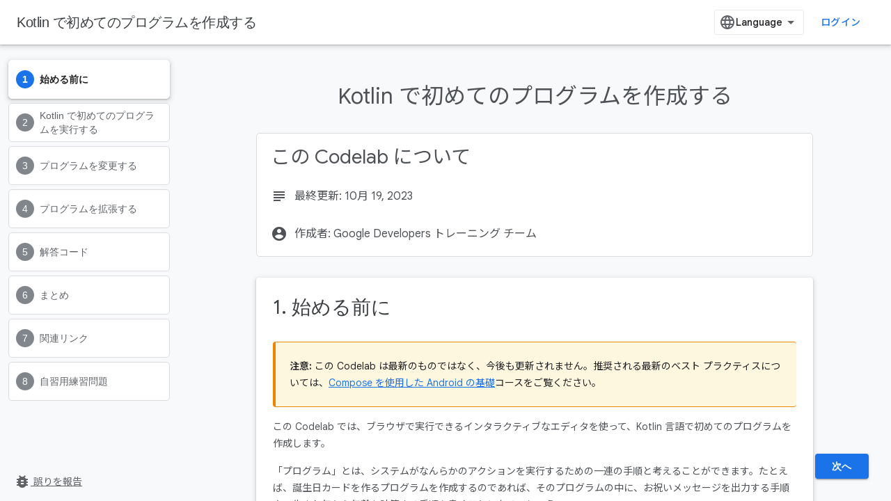

--- FILE ---
content_type: text/html; charset=utf-8
request_url: https://developer.android.com/codelabs/basic-android-kotlin-training-first-kotlin-program?hl=ja
body_size: 19770
content:









<!doctype html>
<html 
      lang="ja"
      dir="ltr">
  <head>
    <meta name="google-signin-client-id" content="721724668570-nbkv1cfusk7kk4eni4pjvepaus73b13t.apps.googleusercontent.com"><meta name="google-signin-scope"
          content="profile email https://www.googleapis.com/auth/developerprofiles https://www.googleapis.com/auth/developerprofiles.award https://www.googleapis.com/auth/devprofiles.full_control.firstparty"><meta property="og:site_name" content="Android Developers">
    <meta property="og:type" content="website"><meta name="theme-color" content="#34a853"><meta charset="utf-8">
    <meta content="IE=Edge" http-equiv="X-UA-Compatible">
    <meta name="viewport" content="width=device-width, initial-scale=1">
    

    <link rel="manifest" href="/_pwa/android/manifest.json"
          crossorigin="use-credentials">
    <link rel="preconnect" href="//www.gstatic.com" crossorigin>
    <link rel="preconnect" href="//fonts.gstatic.com" crossorigin>
    <link rel="preconnect" href="//fonts.googleapis.com" crossorigin>
    <link rel="preconnect" href="//apis.google.com" crossorigin>
    <link rel="preconnect" href="//www.google-analytics.com" crossorigin><link rel="stylesheet" href="//fonts.googleapis.com/css?family=Google+Sans:400,500,600,700|Google+Sans+Text:400,400italic,500,500italic,600,600italic,700,700italic|Roboto+Mono:400,500,700&display=swap">
      <link rel="stylesheet"
            href="//fonts.googleapis.com/css2?family=Material+Icons&family=Material+Symbols+Outlined&display=block"><link rel="stylesheet" href="//fonts.googleapis.com/earlyaccess/notosansjp.css"><link rel="stylesheet" href="https://www.gstatic.com/devrel-devsite/prod/v5ecaab6967af5bdfffc1b93fe7d0ad58c271bf9f563243cec25f323a110134f0/android/css/app.css">
      
        <link rel="stylesheet" href="https://www.gstatic.com/devrel-devsite/prod/v5ecaab6967af5bdfffc1b93fe7d0ad58c271bf9f563243cec25f323a110134f0/android/css/dark-theme.css" disabled>
      <link rel="shortcut icon" href="https://www.gstatic.com/devrel-devsite/prod/v5ecaab6967af5bdfffc1b93fe7d0ad58c271bf9f563243cec25f323a110134f0/android/images/favicon.svg">
    <link rel="apple-touch-icon" href="https://www.gstatic.com/devrel-devsite/prod/v5ecaab6967af5bdfffc1b93fe7d0ad58c271bf9f563243cec25f323a110134f0/android/images/touchicon-180.png"><link rel="canonical" href="https://developer.android.com/codelabs/basic-android-kotlin-training-first-kotlin-program?hl=ja"><link rel="search" type="application/opensearchdescription+xml"
            title="Android Developers" href="https://developer.android.com/s/opensearch.xml?hl=ja">
      <link rel="alternate" hreflang="zh-Hans"
          href="https://developer.android.com/codelabs/basic-android-kotlin-training-first-kotlin-program?hl=zh-cn" /><link rel="alternate" hreflang="zh-Hant"
          href="https://developer.android.com/codelabs/basic-android-kotlin-training-first-kotlin-program?hl=zh-tw" /><link rel="alternate" hreflang="fr"
          href="https://developer.android.com/codelabs/basic-android-kotlin-training-first-kotlin-program?hl=fr" /><link rel="alternate" hreflang="id"
          href="https://developer.android.com/codelabs/basic-android-kotlin-training-first-kotlin-program?hl=id" /><link rel="alternate" hreflang="ja"
          href="https://developer.android.com/codelabs/basic-android-kotlin-training-first-kotlin-program?hl=ja" /><link rel="alternate" hreflang="ko"
          href="https://developer.android.com/codelabs/basic-android-kotlin-training-first-kotlin-program?hl=ko" /><link rel="alternate" hreflang="es-419"
          href="https://developer.android.com/codelabs/basic-android-kotlin-training-first-kotlin-program?hl=es-419" /><link rel="alternate" hreflang="vi"
          href="https://developer.android.com/codelabs/basic-android-kotlin-training-first-kotlin-program?hl=vi" /><title>Kotlin で初めてのプログラムを作成する &nbsp;|&nbsp; Android Developers</title>

<meta property="og:title" content="Kotlin で初めてのプログラムを作成する &nbsp;|&nbsp; Android Developers"><meta name="description" content="この Codelab では、Kotlin 言語で初めてのプログラムを作成します。">
  <meta property="og:description" content="この Codelab では、Kotlin 言語で初めてのプログラムを作成します。"><meta property="og:url" content="https://developer.android.com/codelabs/basic-android-kotlin-training-first-kotlin-program?hl=ja"><meta property="og:locale" content="ja">
  <meta content="text/html; charset=UTF-8" http-equiv="Content-Type" />
    
    
    
    
    
    
        
    
  

    
      <link rel="stylesheet" href="/extras.css"></head>
  <body class="color-scheme--light"
        template="codelab"
        theme="android-theme"
        type="codelab"
        
        appearance
        
        layout="docs"
        
        
        
        
        
        display-toc
        pending>
  
    <devsite-progress type="indeterminate" id="app-progress"></devsite-progress>
  
  
    <a href="#main-content" class="skip-link button">
      
      メイン コンテンツにスキップ
    </a>
    <section class="devsite-wrapper">
      <devsite-cookie-notification-bar></devsite-cookie-notification-bar><devsite-header role="banner">
  
    





















<div class="devsite-header--inner" data-nosnippet>
  <div class="devsite-top-logo-row-wrapper-wrapper">
    <div class="devsite-top-logo-row-wrapper">
      <div class="devsite-top-logo-row">
        <button type="button" id="devsite-hamburger-menu"
          class="devsite-header-icon-button button-flat material-icons gc-analytics-event"
          data-category="Site-Wide Custom Events"
          data-label="Navigation menu button"
          visually-hidden
          aria-label="メニューを開く">
        </button>
        
<div class="devsite-product-name-wrapper">

  <a href="/" class="devsite-site-logo-link gc-analytics-event"
   data-category="Site-Wide Custom Events" data-label="Site logo" track-type="globalNav"
   track-name="androidDevelopers" track-metadata-position="nav"
   track-metadata-eventDetail="nav">
  
  <picture>
    
    <source srcset="https://www.gstatic.com/devrel-devsite/prod/v5ecaab6967af5bdfffc1b93fe7d0ad58c271bf9f563243cec25f323a110134f0/android/images/lockup-dark-theme.png"
            media="(prefers-color-scheme: dark)"
            class="devsite-dark-theme">
    
    <img src="https://www.gstatic.com/devrel-devsite/prod/v5ecaab6967af5bdfffc1b93fe7d0ad58c271bf9f563243cec25f323a110134f0/android/images/lockup.png" class="devsite-site-logo" alt="Android Developers">
  </picture>
  
</a>



</div>
        <div class="devsite-top-logo-row-middle">
          <div class="devsite-header-upper-tabs">
            
           </div>
          
<devsite-search
    enable-signin
    enable-search
    enable-suggestions
      enable-query-completion
    
    
    
    tenant-name="Android Developers"
    
    
    
    
    
    >
  <form class="devsite-search-form" action="https://developer.android.com/s/results?hl=ja" method="GET">
    <div class="devsite-search-container">
      <button type="button"
              search-open
              class="devsite-search-button devsite-header-icon-button button-flat material-icons"
              
              aria-label="検索を開始"></button>
      <div class="devsite-searchbox">
        <input
          aria-activedescendant=""
          aria-autocomplete="list"
          
          aria-label="検索"
          aria-expanded="false"
          aria-haspopup="listbox"
          autocomplete="off"
          class="devsite-search-field devsite-search-query"
          name="q"
          
          placeholder="検索"
          role="combobox"
          type="text"
          value=""
          >
          <div class="devsite-search-image material-icons" aria-hidden="true">
            
          </div>
          <div class="devsite-search-shortcut-icon-container" aria-hidden="true">
            <kbd class="devsite-search-shortcut-icon">/</kbd>
          </div>
      </div>
    </div>
  </form>
  <button type="button"
          search-close
          class="devsite-search-button devsite-header-icon-button button-flat material-icons"
          
          aria-label="検索を閉じる"></button>
</devsite-search>

        </div>

        

          

          

          <devsite-appearance-selector></devsite-appearance-selector>

          
<devsite-language-selector>
  <ul role="presentation">
    
    
    <li role="presentation">
      <a role="menuitem" lang="en"
        >English</a>
    </li>
    
    <li role="presentation">
      <a role="menuitem" lang="de"
        >Deutsch</a>
    </li>
    
    <li role="presentation">
      <a role="menuitem" lang="es_419"
        >Español – América Latina</a>
    </li>
    
    <li role="presentation">
      <a role="menuitem" lang="fr"
        >Français</a>
    </li>
    
    <li role="presentation">
      <a role="menuitem" lang="id"
        >Indonesia</a>
    </li>
    
    <li role="presentation">
      <a role="menuitem" lang="pl"
        >Polski</a>
    </li>
    
    <li role="presentation">
      <a role="menuitem" lang="pt_br"
        >Português – Brasil</a>
    </li>
    
    <li role="presentation">
      <a role="menuitem" lang="vi"
        >Tiếng Việt</a>
    </li>
    
    <li role="presentation">
      <a role="menuitem" lang="zh_cn"
        >中文 – 简体</a>
    </li>
    
    <li role="presentation">
      <a role="menuitem" lang="zh_tw"
        >中文 – 繁體</a>
    </li>
    
    <li role="presentation">
      <a role="menuitem" lang="ja"
        >日本語</a>
    </li>
    
    <li role="presentation">
      <a role="menuitem" lang="ko"
        >한국어</a>
    </li>
    
  </ul>
</devsite-language-selector>


          
            <a class="devsite-header-link devsite-top-button button gc-analytics-event "
    href="https://developer.android.com/studio?hl=ja"
    data-category="Site-Wide Custom Events"
    data-label="Site header link: Android Studio"
    >
  Android Studio
</a>
          

        

        
          <devsite-user 
                        
                        
                          enable-profiles
                        
                        
                        id="devsite-user">
            
              
              <span class="button devsite-top-button" aria-hidden="true" visually-hidden>ログイン</span>
            
          </devsite-user>
        
        
        
      </div>
    </div>
  </div>



</div>



  
</devsite-header>
      <devsite-book-nav scrollbars hidden>
        
          





















<div class="devsite-book-nav-filter"
     hidden>
  <span class="filter-list-icon material-icons" aria-hidden="true"></span>
  <input type="text"
         placeholder="フィルタ"
         
         aria-label="フィルタ テキストを入力"
         role="searchbox">
  
  <span class="filter-clear-button hidden"
        data-title="フィルタをクリア"
        aria-label="フィルタをクリア"
        role="button"
        tabindex="0"></span>
</div>

<nav class="devsite-book-nav devsite-nav nocontent"
     aria-label="サイドメニュー">
  <div class="devsite-mobile-header">
    <button type="button"
            id="devsite-close-nav"
            class="devsite-header-icon-button button-flat material-icons gc-analytics-event"
            data-category="Site-Wide Custom Events"
            data-label="Close navigation"
            aria-label="ナビゲーションを閉じる">
    </button>
    <div class="devsite-product-name-wrapper">

  <a href="/" class="devsite-site-logo-link gc-analytics-event"
   data-category="Site-Wide Custom Events" data-label="Site logo" track-type="globalNav"
   track-name="androidDevelopers" track-metadata-position="nav"
   track-metadata-eventDetail="nav">
  
  <picture>
    
    <source srcset="https://www.gstatic.com/devrel-devsite/prod/v5ecaab6967af5bdfffc1b93fe7d0ad58c271bf9f563243cec25f323a110134f0/android/images/lockup-dark-theme.png"
            media="(prefers-color-scheme: dark)"
            class="devsite-dark-theme">
    
    <img src="https://www.gstatic.com/devrel-devsite/prod/v5ecaab6967af5bdfffc1b93fe7d0ad58c271bf9f563243cec25f323a110134f0/android/images/lockup.png" class="devsite-site-logo" alt="Android Developers">
  </picture>
  
</a>


</div>
  </div>

  <div class="devsite-book-nav-wrapper">
    <div class="devsite-mobile-nav-top">
      
        <ul class="devsite-nav-list">
          
          
    
    
<li class="devsite-nav-item">

  
  <a href="/studio"
    
       class="devsite-nav-title gc-analytics-event "
    

    
     data-category="Site-Wide Custom Events"
     data-label="Responsive Tab: Android Studio"
     track-type="navMenu"
     track-metadata-eventDetail="globalMenu"
     track-metadata-position="nav">
  
    <span class="devsite-nav-text" tooltip >
      Android Studio
   </span>
    
  
  </a>
  

</li>

  
          
        </ul>
      
    </div>
    
  </div>
</nav>
        
      </devsite-book-nav>
      <section id="gc-wrapper">
        <main role="main" id="main-content" class="devsite-main-content"
            
              
              has-sidebar
            >
          <div class="devsite-sidebar">
            <div class="devsite-sidebar-content">
                
                <devsite-toc class="devsite-nav"
                            role="navigation"
                            aria-label="このページの内容"
                            depth="1"
                            scrollbars
                  ></devsite-toc>
                <devsite-recommendations-sidebar class="nocontent devsite-nav">
                </devsite-recommendations-sidebar>
            </div>
          </div>
          <devsite-content>
            
              












<article class="devsite-article"><style>
      body {
        transition: opacity ease-in 0.2s;
      }

      body[unresolved] {
        opacity: 0;
        display: block;
        overflow: hidden;
        position: relative;
      }
      </style>
  
  
  
  
  

  <div class="devsite-article-meta nocontent" role="navigation">
    
    
    <ul class="devsite-breadcrumb-list"
  >
  
</ul>
    
  </div>
  
    <h1 class="devsite-page-title" tabindex="-1">
      Kotlin で初めてのプログラムを作成する<devsite-actions hidden data-nosnippet><devsite-feature-tooltip
      ack-key="AckCollectionsBookmarkTooltipDismiss"
      analytics-category="Site-Wide Custom Events"
      analytics-action-show="Callout Profile displayed"
      analytics-action-close="Callout Profile dismissed"
      analytics-label="Create Collection Callout"
      class="devsite-page-bookmark-tooltip nocontent"
      dismiss-button="true"
      id="devsite-collections-dropdown"
      
      dismiss-button-text="閉じる"

      
      close-button-text="OK">

    
    
      <devsite-bookmark></devsite-bookmark>
    

    <span slot="popout-heading">
      
      コレクションでコンテンツを整理
    </span>
    <span slot="popout-contents">
      
      必要に応じて、コンテンツの保存と分類を行います。
    </span>
  </devsite-feature-tooltip></devsite-actions>
  
      
    </h1>
  

  <devsite-toc class="devsite-nav"
    depth="1"
    devsite-toc-embedded
    >
  </devsite-toc>
  
    
  <div class="devsite-article-body clearfix
  ">

  
    
    

    <google-codelab-analytics gaid="UA-49880327-14" ga4id="G-JTFZSJVVVZ"></google-codelab-analytics>
    <google-codelab codelab-gaid="UA-81734179-1" codelab-ga4id doc-id="1qrl1JsOqRYUpet6iBRjxtSDDfCaIKJJbygU_RtbwXpw" id="basic-android-kotlin-training-first-kotlin-program" title="Kotlin で初めてのプログラムを作成する" no-tooltip environment="web" category feedback-link="https://github.com/google-developer-training/android-basics-kotlin-birthday-card-app-solution/issues/new?template=android-basics-unit-2-issue.md&amp;title=Android%20Basics%3A%20first-kotlin-program" layout="paginated">

        <google-codelab-step label="始める前に" duration="0" step="0">

            <google-codelab-about codelab-title="Kotlin で初めてのプログラムを作成する" authors="Google Developers トレーニング チーム" last-updated="2023-10-19T18:05:05Z">
            </google-codelab-about>

          <h2 class="step-title" id="0" data-text="始める前に" tabindex="-1">
              1. 始める前に
          </h2>
          <aside class="warning"><p><strong>注意:</strong> この Codelab は最新のものではなく、今後も更新されません。推奨される最新のベスト プラクティスについては、<a href="https://developer.android.com/courses/android-basics-compose/course?hl=ja" target="_blank">Compose を使用した Android の基礎</a>コースをご覧ください。</p>
</aside>
<p>この Codelab では、ブラウザで実行できるインタラクティブなエディタを使って、Kotlin 言語で初めてのプログラムを作成します。</p>
<p>「プログラム<em></em>」とは、システムがなんらかのアクションを実行するための一連の手順と考えることができます。たとえば、誕生日カードを作るプログラムを作成するのであれば、そのプログラムの中に、お祝いメッセージを出力する手順や、生まれ年から年齢を計算する手順を書くことになるでしょう。</p>
<p>他の人に意思を伝えるときには人間の言葉を使いますが、それと同じように、コンピュータのオペレーティング システムに意思を伝えるときにはプログラミング言語を使います。ただ幸いなことに、プログラミング言語は人間の言葉ほど複雑ではなく、しかも非常に論理的です。</p>
<p>Android アプリは Kotlin プログラミング言語で作成されています。Kotlin は、デベロッパーがエラーが少なくより正確なコードを効率よく記述できるように開発された、最新のプログラミング言語です。</p>
<p>アプリの作成とプログラミングの基本を同時に学ぶのは難しいため、ここでプログラミングの基本を押さえてからアプリの作成に進むことにします。最初にプログラミングの基本をある程度押さえておけば、アプリの作成にスムーズに進めるばかりでなく、このコースで後ほど行う初めてのアプリの作成も容易になります。</p>
<p>「コードエディタ<em></em>」とは、コードを記述するためのツールです。テキスト ドキュメントを作成するためのワード プロセッサ（Google ドキュメントなど）のようなものです。この Codelab では、ブラウザで動作するインタラクティブな Kotlin エディタを使用します。つまり、ソフトウェアを一切インストールすることなく、アプリ開発の第一歩を踏み出せるということです。</p>
<h2 is-upgraded id="prerequisites" data-text="前提条件" tabindex="-1">前提条件</h2>
<ul>
<li>お使いのブラウザでインタラクティブなウェブサイトを使用できること。</li>
</ul>
<h2 class="checklist" is-upgraded id="what-youll-learn" data-text="学習内容" tabindex="-1">学習内容</h2>
<ul class="checklist">
<li>メッセージを表示するだけの簡単な Kotlin プログラムを、作成、変更、理解、実行する方法。</li>
</ul>
<h2 is-upgraded id="what-youll-build" data-text="作成するアプリの概要" tabindex="-1">作成するアプリの概要</h2>
<ul>
<li>実行するとメッセージを表示する Kotlin プログラミング言語のプログラム。</li>
</ul>
<h2 is-upgraded id="what-you-need" data-text="必要なもの" tabindex="-1">必要なもの</h2>
<ul>
<li>最新のウェブブラウザ（<a href="https://www.google.com/chrome/?hl=ja" target="_blank">Chrome</a> の最新バージョンなど）を搭載したパソコン</li>
<li>パソコンでのインターネット アクセス</li>
</ul>

        </google-codelab-step>

        <google-codelab-step label="Kotlin で初めてのプログラムを実行する" duration="0" step="1">

          <h2 class="step-title" id="1" data-text="Kotlin で初めてのプログラムを実行する" tabindex="-1">
              2. Kotlin で初めてのプログラムを実行する
          </h2>
          <p>このタスクでは、さっそくウェブサイト上のエディタを使用して Kotlin 言語でのプログラミングを始めます。</p>
<h2 is-upgraded id="use-an-interactive-code-editor" data-text="インタラクティブなコードエディタを使用する" tabindex="-1">インタラクティブなコードエディタを使用する</h2>
<p>初めてのプログラムを作成するために、パソコンにソフトウェアをインストールする必要はありません。代わりとなるウェブベースのツールを利用できます。</p>
<ol type="1">
<li>ブラウザで、<a href="https://developer.android.com/training/kotlinplayground?hl=ja" target="_blank">https://developer.android.com/training/kotlinplayground</a> にアクセスします。これにより、ブラウザベースのプログラミング ツールが開きます。</li>
<li>以下のスクリーンショットのような画面が表示されます。中央にあるのがコードエディタです。<img alt="Kotlin のプレイグラウンド" style="width: 662.40px" src="https://developer.android.com/static/codelabs/basic-android-kotlin-training-first-kotlin-program/img/86a7d44a5f1cde95.png?hl=ja" srcset="https://developer.android.com/static/codelabs/basic-android-kotlin-training-first-kotlin-program/img/86a7d44a5f1cde95_36.png?hl=ja 36w,https://developer.android.com/static/codelabs/basic-android-kotlin-training-first-kotlin-program/img/86a7d44a5f1cde95_48.png?hl=ja 48w,https://developer.android.com/static/codelabs/basic-android-kotlin-training-first-kotlin-program/img/86a7d44a5f1cde95_72.png?hl=ja 72w,https://developer.android.com/static/codelabs/basic-android-kotlin-training-first-kotlin-program/img/86a7d44a5f1cde95_96.png?hl=ja 96w,https://developer.android.com/static/codelabs/basic-android-kotlin-training-first-kotlin-program/img/86a7d44a5f1cde95_480.png?hl=ja 480w,https://developer.android.com/static/codelabs/basic-android-kotlin-training-first-kotlin-program/img/86a7d44a5f1cde95_720.png?hl=ja 720w,https://developer.android.com/static/codelabs/basic-android-kotlin-training-first-kotlin-program/img/86a7d44a5f1cde95_856.png?hl=ja 856w,https://developer.android.com/static/codelabs/basic-android-kotlin-training-first-kotlin-program/img/86a7d44a5f1cde95_960.png?hl=ja 960w,https://developer.android.com/static/codelabs/basic-android-kotlin-training-first-kotlin-program/img/86a7d44a5f1cde95_1440.png?hl=ja 1440w,https://developer.android.com/static/codelabs/basic-android-kotlin-training-first-kotlin-program/img/86a7d44a5f1cde95_1920.png?hl=ja 1920w,https://developer.android.com/static/codelabs/basic-android-kotlin-training-first-kotlin-program/img/86a7d44a5f1cde95_2880.png?hl=ja 2880w" sizes="(max-width: 840px) 100vw, 856px"></li>
</ol>
<p>次のコードがエディタ内に表示されています。</p>
<div></div><devsite-code><pre class="devsite-click-to-copy" translate="no" dir="ltr" is-upgraded syntax="Kotlin"><code translate="no" dir="ltr"><span class="devsite-syntax-kd">fun</span><span class="devsite-syntax-w"> </span><span class="devsite-syntax-nf">main</span><span class="devsite-syntax-p">()</span><span class="devsite-syntax-w"> </span><span class="devsite-syntax-p">{</span>
<span class="devsite-syntax-w">    </span><span class="devsite-syntax-n">println</span><span class="devsite-syntax-p">(</span><span class="devsite-syntax-s">"Hello, world!"</span><span class="devsite-syntax-p">)</span>
<span class="devsite-syntax-p">}</span>
</code></pre></devsite-code>
<h2 is-upgraded id="run-the-program-code" data-text="プログラム コードを実行する" tabindex="-1">プログラム コードを実行する</h2>
<p>自分で作成したプログラムを実行することは、パソコンのワード プロセッサなどのプログラムを実行することとあまり変わりません。違いを指摘するなら、タスクを達成する、ゲームをプレイするなどの目的でプログラムを実行するとき、最も気になるのはそのプログラムで何ができるかであり、できるまでの処理を記述したコードは意識しない、という点です。プログラミングする場合は、魔法のようなことを実現するコードを自分の目で確認し、扱うことができるのです。</p>
<p>それでは、このプログラムで何が起こるか見てみましょう。</p>
<ol type="1">
<li>エディタ右上にある白または緑の三角形 <img alt="63ca117bafffc8da.png" style="width: 27.92px" src="https://developer.android.com/static/codelabs/basic-android-kotlin-training-first-kotlin-program/img/63ca117bafffc8da.png?hl=ja" srcset="https://developer.android.com/static/codelabs/basic-android-kotlin-training-first-kotlin-program/img/63ca117bafffc8da_36.png?hl=ja 36w,https://developer.android.com/static/codelabs/basic-android-kotlin-training-first-kotlin-program/img/63ca117bafffc8da_48.png?hl=ja 48w,https://developer.android.com/static/codelabs/basic-android-kotlin-training-first-kotlin-program/img/63ca117bafffc8da_72.png?hl=ja 72w,https://developer.android.com/static/codelabs/basic-android-kotlin-training-first-kotlin-program/img/63ca117bafffc8da_96.png?hl=ja 96w,https://developer.android.com/static/codelabs/basic-android-kotlin-training-first-kotlin-program/img/63ca117bafffc8da_480.png?hl=ja 480w,https://developer.android.com/static/codelabs/basic-android-kotlin-training-first-kotlin-program/img/63ca117bafffc8da_720.png?hl=ja 720w,https://developer.android.com/static/codelabs/basic-android-kotlin-training-first-kotlin-program/img/63ca117bafffc8da_856.png?hl=ja 856w,https://developer.android.com/static/codelabs/basic-android-kotlin-training-first-kotlin-program/img/63ca117bafffc8da_960.png?hl=ja 960w,https://developer.android.com/static/codelabs/basic-android-kotlin-training-first-kotlin-program/img/63ca117bafffc8da_1440.png?hl=ja 1440w,https://developer.android.com/static/codelabs/basic-android-kotlin-training-first-kotlin-program/img/63ca117bafffc8da_1920.png?hl=ja 1920w,https://developer.android.com/static/codelabs/basic-android-kotlin-training-first-kotlin-program/img/63ca117bafffc8da_2880.png?hl=ja 2880w" sizes="(max-width: 840px) 100vw, 856px"> をクリックして、プログラムを実行します。</li>
<li>エディタの下のペインを確認します。</li>
</ol>
<div></div><devsite-code><pre translate="no" dir="ltr" is-upgraded>Hello, world!
</pre></devsite-code>
<ol type="1" start="3">
<li>上の画像のように、「<code translate="no" dir="ltr">Hello, world!</code>」と表示されたはずです。これで、このプログラムは Hello World メッセージを表示（出力）するものであることがわかりました。</li>
</ol>
<p>「コンパイル<em></em>」とは、Kotlin プログラム コードをシステムで実行できる形式に変換する処理のことです。コンパイルが正常に終了した場合は、プログラム中に実行を妨げるようなエラーはありません。問題がある場合は、エディタの下のペインに表示されます。</p>

        </google-codelab-step>

        <google-codelab-step label="プログラムを変更する" duration="0" step="2">

          <h2 class="step-title" id="2" data-text="プログラムを変更する" tabindex="-1">
              3. プログラムを変更する
          </h2>
          <h2 is-upgraded id="change-the-hello-world-code" data-text="Hello World コードを変更する" tabindex="-1">Hello World コードを変更する</h2>
<p>プログラムを変更して、少し違うことをさせてみましょう。</p>
<ol type="1">
<li>テキストを <code translate="no" dir="ltr">"Hello, world!"</code> から <code translate="no" dir="ltr">"Happy Birthday!"</code> に変更します。</li>
<li>エディタ右上の青または緑の実行ボタンをクリックして、プログラムを実行します。</li>
<li>次のように、エディタの下に「<code translate="no" dir="ltr">Happy Birthday!</code>」と出力されます。</li>
</ol>
<div></div><devsite-code><pre translate="no" dir="ltr" is-upgraded>Happy Birthday!
</pre></devsite-code>
<h2 is-upgraded id="how-does-it-work" data-text="仕組み" tabindex="-1">仕組み</h2>
<p>これは、どのような仕組みなのでしょうか。また、表示を行うだけにしてはコードが多いようにも思えます。</p>
<p>友だちに「Hello, world!」と紙に書いてもらう場合を考えてみましょう。このリクエストには、言葉に表れない、言外の情報がたくさん含まれています。もし、「この紙に『Hello, world!』と書いて」とだけ伝えたら、友だちはその言外の情報を推し計ることになります。たとえば、「これを実行するにはペンが必要だ」、「つまり、文字を使って書いてほしいということだな」などと推定しているのです。コンピュータはこのように言外の情報を推定しないため、一つ一つの手順について細かく指示しなければなりません。</p>
<p>日本語に構造があるように、プログラミング言語にも構造があります。外国語を学んだことがあれば、文法やスペル、場合によっては見たこともない文字、そして語彙を覚えることの難しさをご存じでしょう。プログラミングの学習にも同様の難しさがありますが、幸いなことに、英語などの学習よりも複雑ではなく、はるかに論理的です。</p>
<h2 is-upgraded id="understand-the-parts-of-the-program" data-text="プログラムの各部分を理解する" tabindex="-1">プログラムの各部分を理解する</h2>
<p>それでは、コードを見ていきましょう。このプログラムの各部分には固有の目的があり、プログラムの実行にはそのすべてが必要です。最初の単語から見ていきます。</p>
<div></div><devsite-code><pre class="devsite-click-to-copy" translate="no" dir="ltr" is-upgraded syntax="Kotlin"><code translate="no" dir="ltr"><span class="devsite-syntax-kd">fun</span>
</code></pre></devsite-code>
<ul>
<li><strong><code translate="no" dir="ltr">fun</code></strong> は、Kotlin プログラミング言語の単語です。<code translate="no" dir="ltr">fun</code> は関数（function）の略です。関数とは、特定のタスクを実行するプログラムのセクションのことです。</li>
</ul>
<aside class="special"><p><strong>注: </strong>Kotlin には特有の意味を持つ特別な単語が数多くあります。Kotlin 言語のプログラミングを学習する中で、このような単語をたくさん学ぶことになります。これらは、一般にキーワードまたは予約語と呼ばれます。</p>
</aside>
<div></div><devsite-code><pre class="devsite-click-to-copy" translate="no" dir="ltr" is-upgraded syntax="Kotlin"><code translate="no" dir="ltr"><span class="devsite-syntax-kd">fun</span><span class="devsite-syntax-w"> </span><span class="devsite-syntax-nf">main</span>
</code></pre></devsite-code>
<ul>
<li><strong><code translate="no" dir="ltr">main</code></strong> は、この関数の名前です。関数には名前があり、それによってお互いを区別します。この関数は、プログラムを実行すると最初に呼び出される、つまりメインの関数であるため、<code translate="no" dir="ltr">main</code> と呼ばれます。すべての Kotlin プログラムには、<code translate="no" dir="ltr">main</code> という名前の関数が必要です。</li>
</ul>
<div></div><devsite-code><pre class="devsite-click-to-copy" translate="no" dir="ltr" is-upgraded syntax="Kotlin"><code translate="no" dir="ltr"><span class="devsite-syntax-kd">fun</span><span class="devsite-syntax-w"> </span><span class="devsite-syntax-nf">main</span><span class="devsite-syntax-p">()</span>
</code></pre></devsite-code>
<ul>
<li>関数名の後には、必ず <code translate="no" dir="ltr">()</code> という一組のかっこを付けます。</li>
<li>かっこの中には、関数が使用する情報を入れることができます。関数への入力となるこの情報は、「引数（arguments）」または略して <code translate="no" dir="ltr">args</code> と呼ばれます。引数については、後で詳しく説明します。</li>
</ul>
<div></div><devsite-code><pre class="devsite-click-to-copy" translate="no" dir="ltr" is-upgraded syntax="Kotlin"><code translate="no" dir="ltr"><span class="devsite-syntax-kd">fun</span><span class="devsite-syntax-w"> </span><span class="devsite-syntax-nf">main</span><span class="devsite-syntax-p">()</span><span class="devsite-syntax-w"> </span><span class="devsite-syntax-p">{}</span>
</code></pre></devsite-code>
<ul>
<li>かっこの後に、一組の中かっこ <code translate="no" dir="ltr">{}</code> があります。関数の中身は、タスクを実行するためのコードです。このコード全体を中かっこで囲みます。</li>
</ul>
<p>中かっこの中のコード行を見てみましょう。</p>
<div></div><devsite-code><pre class="devsite-click-to-copy" translate="no" dir="ltr" is-upgraded syntax="Kotlin"><code translate="no" dir="ltr"><span class="devsite-syntax-n">println</span><span class="devsite-syntax-p">(</span><span class="devsite-syntax-s">"Happy Birthday!"</span><span class="devsite-syntax-p">)</span>
</code></pre></devsite-code>
<p>このコード行により <code translate="no" dir="ltr">Happy Birthday!</code> のテキストが出力されます。</p>
<ul>
<li><code translate="no" dir="ltr">println</code> で、テキスト行を出力するようシステムに指示します。</li>
<li>かっこ内に、出力するテキストを指定します。</li>
<li>出力するテキストが引用符で囲まれていることに注意してください。これにより、引用符で囲んだ部分をすべてそのまま出力するようシステムに伝えられます。</li>
</ul>
<p>実際にテキストを出力するには、この <code translate="no" dir="ltr">println</code> 命令全体を <code translate="no" dir="ltr">main</code> 関数内に入れる必要があります。</p>
<p>これで、簡単な Kotlin プログラムが出来上がりました。</p>
<div></div><devsite-code><pre class="devsite-click-to-copy" translate="no" dir="ltr" is-upgraded syntax="Kotlin"><code translate="no" dir="ltr"><span class="devsite-syntax-kd">fun</span><span class="devsite-syntax-w"> </span><span class="devsite-syntax-nf">main</span><span class="devsite-syntax-p">()</span><span class="devsite-syntax-w"> </span><span class="devsite-syntax-p">{</span>
<span class="devsite-syntax-w">    </span><span class="devsite-syntax-n">println</span><span class="devsite-syntax-p">(</span><span class="devsite-syntax-s">"Happy Birthday!"</span><span class="devsite-syntax-p">)</span>
<span class="devsite-syntax-p">}</span>
</code></pre></devsite-code>

        </google-codelab-step>

        <google-codelab-step label="プログラムを拡張する" duration="0" step="3">

          <h2 class="step-title" id="3" data-text="プログラムを拡張する" tabindex="-1">
              4. プログラムを拡張する
          </h2>
          <h2 is-upgraded id="print-more-than-one-message" data-text="複数のメッセージを出力する" tabindex="-1">複数のメッセージを出力する</h2>
<p>よくできました。<code translate="no" dir="ltr">println() function</code> を使用して 1 行のテキストを出力できました。ただ、関数内には、タスクの実行に必要な数だけ命令行を記述できます。</p>
<ol type="1">
<li><code translate="no" dir="ltr">println("Happy Birthday!")</code> の行をコピーして、その下に 2 回貼り付けます。必ず <code translate="no" dir="ltr">main</code> 関数の中かっこの中に貼り付けるようにします。</li>
<li>出力するテキストの一つを相手の名前（ここでは「Jhansi」）に変更します。</li>
<li>もう一方のテキストを「You are 25!」に変更します。</li>
</ol>
<p>コードは次のようになります。</p>
<div></div><devsite-code><pre class="devsite-click-to-copy" translate="no" dir="ltr" is-upgraded syntax="Kotlin"><code translate="no" dir="ltr"><span class="devsite-syntax-kd">fun</span><span class="devsite-syntax-w"> </span><span class="devsite-syntax-nf">main</span><span class="devsite-syntax-p">()</span><span class="devsite-syntax-w"> </span><span class="devsite-syntax-p">{</span>
<span class="devsite-syntax-w">    </span><span class="devsite-syntax-n">println</span><span class="devsite-syntax-p">(</span><span class="devsite-syntax-s">"Happy Birthday!"</span><span class="devsite-syntax-p">)</span>
<span class="devsite-syntax-w">    </span><span class="devsite-syntax-n">println</span><span class="devsite-syntax-p">(</span><span class="devsite-syntax-s">"Jhansi"</span><span class="devsite-syntax-p">)</span>
<span class="devsite-syntax-w">    </span><span class="devsite-syntax-n">println</span><span class="devsite-syntax-p">(</span><span class="devsite-syntax-s">"You are 25!"</span><span class="devsite-syntax-p">)</span>
<span class="devsite-syntax-p">}</span>
</code></pre></devsite-code>
<p>このコードを実行するとどうなるでしょうか。</p>
<ol type="1" start="4">
<li>プログラムを実行して動作を確認します。</li>
<li>コンソール ウィンドウの出力ペインに、次の 3 行が出力されるはずです。</li>
</ol>
<div></div><devsite-code><pre translate="no" dir="ltr" is-upgraded>Happy Birthday!
Jhansi
You are 25!
</pre></devsite-code>
<p>お疲れさまでした。</p>
<h2 is-upgraded id="dealing-with-errors" data-text="エラーへの対処" tabindex="-1">エラーへの対処</h2>
<p>プログラミングでミスが発生するのは普通のことであり、多くのツールがミスの修正に役立つフィードバック機能を備えています。ここでは、意図的にミスをして何が起こるかを確認します。</p>
<ol type="1">
<li>プログラム中のテキスト <code translate="no" dir="ltr">Jhansi</code> を囲んでいる引用符を削除して、該当の行を次のようにします。</li>
</ol>
<div></div><devsite-code><pre class="devsite-click-to-copy" translate="no" dir="ltr" is-upgraded syntax="Kotlin"><code translate="no" dir="ltr"><span class="devsite-syntax-n">println</span><span class="devsite-syntax-p">(</span><span class="devsite-syntax-n">Jhansi</span><span class="devsite-syntax-p">)</span>
</code></pre></devsite-code>
<ol type="1" start="2">
<li>プログラムを実行します。<code translate="no" dir="ltr">Jhansi</code> の部分が赤くなり、変更したコード行の横に感嘆符が表示されます。これにより、エラー箇所がわかります。<img alt="エラーを示す感嘆符が表示されたメッセージ" style="width: 437.00px" src="https://developer.android.com/static/codelabs/basic-android-kotlin-training-first-kotlin-program/img/59b30c831e01b523.png?hl=ja" srcset="https://developer.android.com/static/codelabs/basic-android-kotlin-training-first-kotlin-program/img/59b30c831e01b523_36.png?hl=ja 36w,https://developer.android.com/static/codelabs/basic-android-kotlin-training-first-kotlin-program/img/59b30c831e01b523_48.png?hl=ja 48w,https://developer.android.com/static/codelabs/basic-android-kotlin-training-first-kotlin-program/img/59b30c831e01b523_72.png?hl=ja 72w,https://developer.android.com/static/codelabs/basic-android-kotlin-training-first-kotlin-program/img/59b30c831e01b523_96.png?hl=ja 96w,https://developer.android.com/static/codelabs/basic-android-kotlin-training-first-kotlin-program/img/59b30c831e01b523_480.png?hl=ja 480w,https://developer.android.com/static/codelabs/basic-android-kotlin-training-first-kotlin-program/img/59b30c831e01b523_720.png?hl=ja 720w,https://developer.android.com/static/codelabs/basic-android-kotlin-training-first-kotlin-program/img/59b30c831e01b523_856.png?hl=ja 856w,https://developer.android.com/static/codelabs/basic-android-kotlin-training-first-kotlin-program/img/59b30c831e01b523_960.png?hl=ja 960w,https://developer.android.com/static/codelabs/basic-android-kotlin-training-first-kotlin-program/img/59b30c831e01b523_1440.png?hl=ja 1440w,https://developer.android.com/static/codelabs/basic-android-kotlin-training-first-kotlin-program/img/59b30c831e01b523_1920.png?hl=ja 1920w,https://developer.android.com/static/codelabs/basic-android-kotlin-training-first-kotlin-program/img/59b30c831e01b523_2880.png?hl=ja 2880w" sizes="(max-width: 840px) 100vw, 856px"></li>
<li>出力ペインを確認します。同じ感嘆符アイコンの付いたメッセージが表示されています。以下は、コードのエラーの説明です。</li>
</ol>
<p class="image-container"><img alt="メッセージ: 未解決の参照（Unresolved reference）" style="width: 391.00px" src="https://developer.android.com/static/codelabs/basic-android-kotlin-training-first-kotlin-program/img/5b166684a2b80dee.png?hl=ja" srcset="https://developer.android.com/static/codelabs/basic-android-kotlin-training-first-kotlin-program/img/5b166684a2b80dee_36.png?hl=ja 36w,https://developer.android.com/static/codelabs/basic-android-kotlin-training-first-kotlin-program/img/5b166684a2b80dee_48.png?hl=ja 48w,https://developer.android.com/static/codelabs/basic-android-kotlin-training-first-kotlin-program/img/5b166684a2b80dee_72.png?hl=ja 72w,https://developer.android.com/static/codelabs/basic-android-kotlin-training-first-kotlin-program/img/5b166684a2b80dee_96.png?hl=ja 96w,https://developer.android.com/static/codelabs/basic-android-kotlin-training-first-kotlin-program/img/5b166684a2b80dee_480.png?hl=ja 480w,https://developer.android.com/static/codelabs/basic-android-kotlin-training-first-kotlin-program/img/5b166684a2b80dee_720.png?hl=ja 720w,https://developer.android.com/static/codelabs/basic-android-kotlin-training-first-kotlin-program/img/5b166684a2b80dee_856.png?hl=ja 856w,https://developer.android.com/static/codelabs/basic-android-kotlin-training-first-kotlin-program/img/5b166684a2b80dee_960.png?hl=ja 960w,https://developer.android.com/static/codelabs/basic-android-kotlin-training-first-kotlin-program/img/5b166684a2b80dee_1440.png?hl=ja 1440w,https://developer.android.com/static/codelabs/basic-android-kotlin-training-first-kotlin-program/img/5b166684a2b80dee_1920.png?hl=ja 1920w,https://developer.android.com/static/codelabs/basic-android-kotlin-training-first-kotlin-program/img/5b166684a2b80dee_2880.png?hl=ja 2880w" sizes="(max-width: 840px) 100vw, 856px"></p>
<ol type="1" start="4">
<li>このメッセージ（<code translate="no" dir="ltr">Unresolved reference: Jhansi</code>）は、システムで検出されたコードエラーを示しています。エラー メッセージの意味を理解できなくても、何が問題なのかわかることがあります。この場合、<code translate="no" dir="ltr">println()</code> はテキストを出力する命令だということがわかっています。また、テキストは引用符で囲む必要があることも学びました。すなわち、テキストが引用符で囲まれていなければエラーということです。</li>
<li>そこで引用符を追加して元に戻します。</li>
<li>プログラムを実行し、再び動作するようになったことを確認します。</li>
</ol>
<p>お疲れさまでした。これで、初めての Kotlin プログラムの実行と変更が完了しました。</p>

        </google-codelab-step>

        <google-codelab-step label="解答コード" duration="0" step="4">

          <h2 class="step-title" id="4" data-text="解答コード" tabindex="-1">
              5. 解答コード
          </h2>
          <p>この Codelab で使用したプログラムのコード全体を以下に示します。</p>
<div></div><devsite-code><pre class="devsite-click-to-copy" translate="no" dir="ltr" is-upgraded syntax="Kotlin"><code translate="no" dir="ltr"><span class="devsite-syntax-kd">fun</span><span class="devsite-syntax-w"> </span><span class="devsite-syntax-nf">main</span><span class="devsite-syntax-p">()</span><span class="devsite-syntax-w"> </span><span class="devsite-syntax-p">{</span>
<span class="devsite-syntax-w">    </span><span class="devsite-syntax-n">println</span><span class="devsite-syntax-p">(</span><span class="devsite-syntax-s">"Happy Birthday!"</span><span class="devsite-syntax-p">)</span>
<span class="devsite-syntax-w">    </span><span class="devsite-syntax-n">println</span><span class="devsite-syntax-p">(</span><span class="devsite-syntax-s">"Jhansi"</span><span class="devsite-syntax-p">)</span>
<span class="devsite-syntax-w">    </span><span class="devsite-syntax-n">println</span><span class="devsite-syntax-p">(</span><span class="devsite-syntax-s">"You are 25!"</span><span class="devsite-syntax-p">)</span>
<span class="devsite-syntax-p">}</span>
</code></pre></devsite-code>

        </google-codelab-step>

        <google-codelab-step label="まとめ" duration="0" step="5">

          <h2 class="step-title" id="5" data-text="まとめ" tabindex="-1">
              6. まとめ
          </h2>
          <ul>
<li><a href="https://developer.android.com/training/kotlinplayground?hl=ja" target="_blank">https://developer.android.com/training/kotlinplayground</a> は、Kotlin プログラムの作成を練習できるウェブ上のインタラクティブなコードエディタです。</li>
<li>すべての Kotlin プログラムに <code translate="no" dir="ltr">main()</code> 関数（<code translate="no" dir="ltr">fun main() {}</code>）が必要です。</li>
<li>テキスト行を出力するには、<code translate="no" dir="ltr">println()</code> 関数を使用します。</li>
<li>出力するテキストは二重引用符で囲みます（例: <code translate="no" dir="ltr">"Hello"</code>）。</li>
<li>複数のテキスト行を出力するには、<code translate="no" dir="ltr">println()</code> 命令を繰り返します。</li>
<li>エラー箇所はプログラム内で赤く表示されます。エラーの箇所と原因の特定に役立つエラー メッセージが出力ペインに表示されます。</li>
</ul>

        </google-codelab-step>

        <google-codelab-step label="関連リンク" duration="0" step="6">

          <h2 class="step-title" id="6" data-text="関連リンク" tabindex="-1">
              7. 詳細
          </h2>
          <ul>
<li><a href="https://developer.android.com/training/kotlinplayground?hl=ja" target="_blank">https://developer.android.com/training/kotlinplayground</a></li>
<li><a href="https://developer.android.com/courses/android-basics-kotlin/android-basics-kotlin-vocab?hl=ja" target="_blank">Kotlin での Android の基礎に関する用語</a></li>
</ul>

        </google-codelab-step>

        <google-codelab-step label="自習用練習問題" duration="0" step="7">

          <h2 class="step-title" id="7" data-text="自習用練習問題" tabindex="-1">
              8. 自習用練習問題
          </h2>
          <aside class="special"><p><strong>注: </strong>練習問題の実施は任意ですが、この Codelab で学習したことを練習するよい機会になります。</p>
</aside>
<p><strong>次のことを行います。</strong></p>
<ol type="1">
<li><code translate="no" dir="ltr">println()</code> 命令を <code translate="no" dir="ltr">print()</code> に変更します。</li>
<li>プログラムを実行します。どうなりますか。</li>
</ol>
<p><strong>ヒント:</strong> <code translate="no" dir="ltr">print()</code> 命令は、文字列の最後に改行を追加せずにテキストをそのまま出力します。</p>
<ol type="1" start="3">
<li>メッセージの各部分が異なる行に表示されるようテキストを修正します。</li>
</ol>
<p><strong>ヒント:</strong> 改行を入れるには、テキスト内に <code translate="no" dir="ltr">\n</code> を追加します（例: <code translate="no" dir="ltr">"line \n break"</code>）。改行を入れると、下記のように出力が変更されます。</p>
<p><strong>ヒント:</strong> 空のテキストを指定する（<code translate="no" dir="ltr">println("")</code>）ことで、空の行を出力できます。</p>
<p><strong>コード:</strong></p>
<div></div><devsite-code><pre class="devsite-click-to-copy" translate="no" dir="ltr" is-upgraded syntax="Kotlin"><code translate="no" dir="ltr"><span class="devsite-syntax-kd">fun</span><span class="devsite-syntax-w"> </span><span class="devsite-syntax-nf">main</span><span class="devsite-syntax-p">()</span><span class="devsite-syntax-w"> </span><span class="devsite-syntax-p">{</span>
<span class="devsite-syntax-w">    </span><span class="devsite-syntax-n">println</span><span class="devsite-syntax-p">(</span><span class="devsite-syntax-s">"no line break"</span><span class="devsite-syntax-p">)</span>
<span class="devsite-syntax-w">    </span><span class="devsite-syntax-n">println</span><span class="devsite-syntax-p">(</span><span class="devsite-syntax-s">""</span><span class="devsite-syntax-p">)</span>
<span class="devsite-syntax-w">    </span><span class="devsite-syntax-n">println</span><span class="devsite-syntax-p">(</span><span class="devsite-syntax-s">"with line \n break"</span><span class="devsite-syntax-p">)</span>
<span class="devsite-syntax-p">}</span>
</code></pre></devsite-code>
<p><strong>出力:</strong></p>
<div></div><devsite-code><pre translate="no" dir="ltr" is-upgraded>no line break

with line
 break
</pre></devsite-code>
<p><strong>答え合わせ:</strong></p>
<p>以下はこの問題の解答の一例です。</p>
<div></div><devsite-code><pre class="devsite-click-to-copy" translate="no" dir="ltr" is-upgraded syntax="Kotlin"><code translate="no" dir="ltr"><span class="devsite-syntax-kd">fun</span><span class="devsite-syntax-w"> </span><span class="devsite-syntax-nf">main</span><span class="devsite-syntax-p">()</span><span class="devsite-syntax-w"> </span><span class="devsite-syntax-p">{</span>
<span class="devsite-syntax-w">    </span><span class="devsite-syntax-n">print</span><span class="devsite-syntax-p">(</span><span class="devsite-syntax-s">"Happy Birthday!\n"</span><span class="devsite-syntax-p">)</span>
<span class="devsite-syntax-w">    </span><span class="devsite-syntax-n">print</span><span class="devsite-syntax-p">(</span><span class="devsite-syntax-s">"Jhansi\n"</span><span class="devsite-syntax-p">)</span>
<span class="devsite-syntax-w">    </span><span class="devsite-syntax-n">print</span><span class="devsite-syntax-p">(</span><span class="devsite-syntax-s">"You are 25!"</span><span class="devsite-syntax-p">)</span>
<span class="devsite-syntax-p">}</span>
</code></pre></devsite-code>

        </google-codelab-step>

    </google-codelab>

  

  
</div>

  
    
    
    
  

  <div class="devsite-floating-action-buttons"></div></article>


<devsite-content-footer class="nocontent">
  <p>特に記載のない限り、このページのコンテンツは<a href="https://creativecommons.org/licenses/by/4.0/">クリエイティブ・コモンズの表示 4.0 ライセンス</a>により使用許諾されます。コードサンプルは <a href="https://www.apache.org/licenses/LICENSE-2.0">Apache 2.0 ライセンス</a>により使用許諾されます。詳しくは、<a href="https://developers.google.com/site-policies?hl=ja">Google Developers サイトのポリシー</a>をご覧ください。Java は Oracle および関連会社の登録商標です。</p>
  
</devsite-content-footer>


<devsite-notification
>
</devsite-notification>


  
<div class="devsite-content-data">
  
  
    <template class="devsite-content-data-template">
      [[["わかりやすい","easyToUnderstand","thumb-up"],["問題の解決に役立った","solvedMyProblem","thumb-up"],["その他","otherUp","thumb-up"]],[["必要な情報がない","missingTheInformationINeed","thumb-down"],["複雑すぎる / 手順が多すぎる","tooComplicatedTooManySteps","thumb-down"],["最新ではない","outOfDate","thumb-down"],["翻訳に関する問題","translationIssue","thumb-down"],["サンプル / コードに問題がある","samplesCodeIssue","thumb-down"],["その他","otherDown","thumb-down"]],[],[],[]]
    </template>
  
</div>
            
          </devsite-content>
        </main>
        <devsite-footer-promos class="devsite-footer">
          
            

<nav class="devsite-footer-promos nocontent" aria-label="プロモーション">
  <ul class="devsite-footer-promos-list">
    
    <li class="devsite-footer-promo">
      <a href="//x.com/AndroidDev"
         class="devsite-footer-promo-title gc-analytics-event"
         data-category="Site-Wide Custom Events"
       
       
         data-label="Footer X Promo"
       >
        
        
        <picture>
          
          <source class="devsite-dark-theme"
                  srcset="https://developer.android.com/_static/android/images/logo-x_dt.svg?hl=ja"
                  media="(prefers-color-scheme: dark)">
          
          <img class="devsite-footer-promo-icon"
                src="https://developer.android.com/_static/android/images/logo-x.svg?hl=ja"
                loading="lazy"
                alt="X">
        </picture>
        
        <span class="devsite-footer-promo-label">
          X
        </span>
      </a>
      <div class="devsite-footer-promo-description">@AndroidDev を X でフォロー</div>
    </li>
    
    <li class="devsite-footer-promo">
      <a href="//www.youtube.com/user/androiddevelopers?hl=ja"
         class="devsite-footer-promo-title gc-analytics-event"
         data-category="Site-Wide Custom Events"
       
       
         data-label="Footer YouTube Promo"
       >
        
        
        <picture>
          
          <source class="devsite-dark-theme"
                  srcset="https://developer.android.com/_static/android/images/logo-youtube_dt.svg?hl=ja"
                  media="(prefers-color-scheme: dark)">
          
          <img class="devsite-footer-promo-icon"
                src="//www.gstatic.com/images/icons/material/product/2x/youtube_48dp.png"
                loading="lazy"
                alt="YouTube">
        </picture>
        
        <span class="devsite-footer-promo-label">
          YouTube
        </span>
      </a>
      <div class="devsite-footer-promo-description">Android デベロッパーを YouTube でチェック</div>
    </li>
    
    <li class="devsite-footer-promo">
      <a href="//www.linkedin.com/showcase/androiddev"
         class="devsite-footer-promo-title gc-analytics-event"
         data-category="Site-Wide Custom Events"
       
       
         data-label="Footer LinkedIn Promo"
       >
        
        
        <picture>
          
          <source class="devsite-dark-theme"
                  srcset="https://developer.android.com/_static/android/images/logo-linkedin_dt.svg?hl=ja"
                  media="(prefers-color-scheme: dark)">
          
          <img class="devsite-footer-promo-icon"
                src="https://developer.android.com/_static/android/images/logo-linkedin.svg?hl=ja"
                loading="lazy"
                alt="LinkedIn">
        </picture>
        
        <span class="devsite-footer-promo-label">
          LinkedIn
        </span>
      </a>
      <div class="devsite-footer-promo-description">Connect with the Android Developers community on LinkedIn</div>
    </li>
    
  </ul>
</nav>

          
        </devsite-footer-promos>
        <devsite-footer-linkboxes class="devsite-footer">
          
            
<nav class="devsite-footer-linkboxes nocontent" aria-label="フッターのリンク">
  
  <ul class="devsite-footer-linkboxes-list">
    
    <li class="devsite-footer-linkbox ">
    <h3 class="devsite-footer-linkbox-heading no-link">Android の詳細</h3>
      <ul class="devsite-footer-linkbox-list">
        
        <li class="devsite-footer-linkbox-item">
          
          <a href="//www.android.com"
             class="devsite-footer-linkbox-link gc-analytics-event"
             data-category="Site-Wide Custom Events"
            
             data-label="Footer Link (index 1)"
            >
            
          
            Android
          
          </a>
          
          
        </li>
        
        <li class="devsite-footer-linkbox-item">
          
          <a href="//www.android.com/enterprise/"
             class="devsite-footer-linkbox-link gc-analytics-event"
             data-category="Site-Wide Custom Events"
            
             data-label="Footer Link (index 2)"
            >
            
          
            エンタープライズ向け Android
          
          </a>
          
          
        </li>
        
        <li class="devsite-footer-linkbox-item">
          
          <a href="//www.android.com/security-center/"
             class="devsite-footer-linkbox-link gc-analytics-event"
             data-category="Site-Wide Custom Events"
            
             data-label="Footer Link (index 3)"
            >
            
          
            セキュリティ
          
          </a>
          
          
        </li>
        
        <li class="devsite-footer-linkbox-item">
          
          <a href="//source.android.com"
             class="devsite-footer-linkbox-link gc-analytics-event"
             data-category="Site-Wide Custom Events"
            
             data-label="Footer Link (index 4)"
            >
            
          
            ソース
          
          </a>
          
          
        </li>
        
        <li class="devsite-footer-linkbox-item">
          
          <a href="/news"
             class="devsite-footer-linkbox-link gc-analytics-event"
             data-category="Site-Wide Custom Events"
            
             data-label="Footer Link (index 5)"
            >
            
          
            ニュース
          
          </a>
          
          
        </li>
        
        <li class="devsite-footer-linkbox-item">
          
          <a href="//android-developers.googleblog.com/"
             class="devsite-footer-linkbox-link gc-analytics-event"
             data-category="Site-Wide Custom Events"
            
             data-label="Footer Link (index 6)"
            >
            
          
            ブログ
          
          </a>
          
          
        </li>
        
        <li class="devsite-footer-linkbox-item">
          
          <a href="/podcasts"
             class="devsite-footer-linkbox-link gc-analytics-event"
             data-category="Site-Wide Custom Events"
            
             data-label="Footer Link (index 7)"
            >
            
              
              
            
          
            ポッドキャスト
          
          </a>
          
          
        </li>
        
      </ul>
    </li>
    
    <li class="devsite-footer-linkbox ">
    <h3 class="devsite-footer-linkbox-heading no-link">探索</h3>
      <ul class="devsite-footer-linkbox-list">
        
        <li class="devsite-footer-linkbox-item">
          
          <a href="/games"
             class="devsite-footer-linkbox-link gc-analytics-event"
             data-category="Site-Wide Custom Events"
            
             data-label="Footer Link (index 1)"
            >
            
          
            ゲーム
          
          </a>
          
          
        </li>
        
        <li class="devsite-footer-linkbox-item">
          
          <a href="/ml"
             class="devsite-footer-linkbox-link gc-analytics-event"
             data-category="Site-Wide Custom Events"
            
             data-label="Footer Link (index 2)"
            >
            
          
            機械学習
          
          </a>
          
          
        </li>
        
        <li class="devsite-footer-linkbox-item">
          
          <a href="/health-and-fitness"
             class="devsite-footer-linkbox-link gc-analytics-event"
             data-category="Site-Wide Custom Events"
            
             data-label="Footer Link (index 3)"
            >
            
          
            健康＆フィットネス
          
          </a>
          
          
        </li>
        
        <li class="devsite-footer-linkbox-item">
          
          <a href="/media"
             class="devsite-footer-linkbox-link gc-analytics-event"
             data-category="Site-Wide Custom Events"
            
             data-label="Footer Link (index 4)"
            >
            
          
            カメラ＆メディア
          
          </a>
          
          
        </li>
        
        <li class="devsite-footer-linkbox-item">
          
          <a href="/privacy"
             class="devsite-footer-linkbox-link gc-analytics-event"
             data-category="Site-Wide Custom Events"
            
             data-label="Footer Link (index 5)"
            >
            
          
            プライバシー
          
          </a>
          
          
        </li>
        
        <li class="devsite-footer-linkbox-item">
          
          <a href="/training/connectivity/5g"
             class="devsite-footer-linkbox-link gc-analytics-event"
             data-category="Site-Wide Custom Events"
            
             data-label="Footer Link (index 6)"
            >
            
              
              
            
          
            5G
          
          </a>
          
          
        </li>
        
      </ul>
    </li>
    
    <li class="devsite-footer-linkbox ">
    <h3 class="devsite-footer-linkbox-heading no-link">Android デバイス</h3>
      <ul class="devsite-footer-linkbox-list">
        
        <li class="devsite-footer-linkbox-item">
          
          <a href="/large-screens"
             class="devsite-footer-linkbox-link gc-analytics-event"
             data-category="Site-Wide Custom Events"
            
             data-label="Footer Link (index 1)"
            >
            
          
            大画面
          
          </a>
          
          
        </li>
        
        <li class="devsite-footer-linkbox-item">
          
          <a href="/wear"
             class="devsite-footer-linkbox-link gc-analytics-event"
             data-category="Site-Wide Custom Events"
            
             data-label="Footer Link (index 2)"
            >
            
          
            Wear OS
          
          </a>
          
          
        </li>
        
        <li class="devsite-footer-linkbox-item">
          
          <a href="/chrome-os"
             class="devsite-footer-linkbox-link gc-analytics-event"
             data-category="Site-Wide Custom Events"
            
             data-label="Footer Link (index 3)"
            >
            
          
            ChromeOS デバイス
          
          </a>
          
          
        </li>
        
        <li class="devsite-footer-linkbox-item">
          
          <a href="/cars"
             class="devsite-footer-linkbox-link gc-analytics-event"
             data-category="Site-Wide Custom Events"
            
             data-label="Footer Link (index 4)"
            >
            
          
            自動車向け Android
          
          </a>
          
          
        </li>
        
        <li class="devsite-footer-linkbox-item">
          
          <a href="/tv"
             class="devsite-footer-linkbox-link gc-analytics-event"
             data-category="Site-Wide Custom Events"
            
             data-label="Footer Link (index 5)"
            >
            
              
              
            
          
            Android TV
          
          </a>
          
          
        </li>
        
      </ul>
    </li>
    
    <li class="devsite-footer-linkbox ">
    <h3 class="devsite-footer-linkbox-heading no-link">リリース</h3>
      <ul class="devsite-footer-linkbox-list">
        
        <li class="devsite-footer-linkbox-item">
          
          <a href="/about/versions/15"
             class="devsite-footer-linkbox-link gc-analytics-event"
             data-category="Site-Wide Custom Events"
            
             data-label="Footer Link (index 1)"
            >
            
          
            Android 15
          
          </a>
          
          
        </li>
        
        <li class="devsite-footer-linkbox-item">
          
          <a href="/about/versions/14"
             class="devsite-footer-linkbox-link gc-analytics-event"
             data-category="Site-Wide Custom Events"
            
             data-label="Footer Link (index 2)"
            >
            
          
            Android 14
          
          </a>
          
          
        </li>
        
        <li class="devsite-footer-linkbox-item">
          
          <a href="/about/versions/13"
             class="devsite-footer-linkbox-link gc-analytics-event"
             data-category="Site-Wide Custom Events"
            
             data-label="Footer Link (index 3)"
            >
            
          
            Android 13
          
          </a>
          
          
        </li>
        
        <li class="devsite-footer-linkbox-item">
          
          <a href="/about/versions/12"
             class="devsite-footer-linkbox-link gc-analytics-event"
             data-category="Site-Wide Custom Events"
            
             data-label="Footer Link (index 4)"
            >
            
          
            Android 12
          
          </a>
          
          
        </li>
        
        <li class="devsite-footer-linkbox-item">
          
          <a href="/about/versions/11"
             class="devsite-footer-linkbox-link gc-analytics-event"
             data-category="Site-Wide Custom Events"
            
             data-label="Footer Link (index 5)"
            >
            
          
            Android 11
          
          </a>
          
          
        </li>
        
        <li class="devsite-footer-linkbox-item">
          
          <a href="/about/versions/10"
             class="devsite-footer-linkbox-link gc-analytics-event"
             data-category="Site-Wide Custom Events"
            
             data-label="Footer Link (index 6)"
            >
            
          
            Android 10
          
          </a>
          
          
        </li>
        
        <li class="devsite-footer-linkbox-item">
          
          <a href="/about/versions/pie"
             class="devsite-footer-linkbox-link gc-analytics-event"
             data-category="Site-Wide Custom Events"
            
             data-label="Footer Link (index 7)"
            >
            
              
              
            
          
            Pie
          
          </a>
          
          
        </li>
        
      </ul>
    </li>
    
    <li class="devsite-footer-linkbox ">
    <h3 class="devsite-footer-linkbox-heading no-link">ドキュメントとダウンロード</h3>
      <ul class="devsite-footer-linkbox-list">
        
        <li class="devsite-footer-linkbox-item">
          
          <a href="/studio/intro"
             class="devsite-footer-linkbox-link gc-analytics-event"
             data-category="Site-Wide Custom Events"
            
             data-label="Footer Link (index 1)"
            >
            
          
            Android Studio ガイド
          
          </a>
          
          
        </li>
        
        <li class="devsite-footer-linkbox-item">
          
          <a href="/guide"
             class="devsite-footer-linkbox-link gc-analytics-event"
             data-category="Site-Wide Custom Events"
            
             data-label="Footer Link (index 2)"
            >
            
          
            デベロッパー ガイド
          
          </a>
          
          
        </li>
        
        <li class="devsite-footer-linkbox-item">
          
          <a href="/reference"
             class="devsite-footer-linkbox-link gc-analytics-event"
             data-category="Site-Wide Custom Events"
            
             data-label="Footer Link (index 3)"
            >
            
          
            API リファレンス
          
          </a>
          
          
        </li>
        
        <li class="devsite-footer-linkbox-item">
          
          <a href="/studio"
             class="devsite-footer-linkbox-link gc-analytics-event"
             data-category="Site-Wide Custom Events"
            
             data-label="Footer Link (index 4)"
            >
            
          
            Studio をダウンロード
          
          </a>
          
          
        </li>
        
        <li class="devsite-footer-linkbox-item">
          
          <a href="/ndk"
             class="devsite-footer-linkbox-link gc-analytics-event"
             data-category="Site-Wide Custom Events"
            
             data-label="Footer Link (index 5)"
            >
            
              
              
            
          
            Android NDK
          
          </a>
          
          
        </li>
        
      </ul>
    </li>
    
    <li class="devsite-footer-linkbox ">
    <h3 class="devsite-footer-linkbox-heading no-link">サポート</h3>
      <ul class="devsite-footer-linkbox-list">
        
        <li class="devsite-footer-linkbox-item">
          
          <a href="//issuetracker.google.com/issues/new?component=190923&amp;template=841312"
             class="devsite-footer-linkbox-link gc-analytics-event"
             data-category="Site-Wide Custom Events"
            
             data-label="Footer Link (index 1)"
            >
            
          
            プラットフォームのバグを報告
          
          </a>
          
          
        </li>
        
        <li class="devsite-footer-linkbox-item">
          
          <a href="//issuetracker.google.com/issues/new?component=192697"
             class="devsite-footer-linkbox-link gc-analytics-event"
             data-category="Site-Wide Custom Events"
            
             data-label="Footer Link (index 2)"
            >
            
          
            ドキュメントのバグを報告
          
          </a>
          
          
        </li>
        
        <li class="devsite-footer-linkbox-item">
          
          <a href="//support.google.com/googleplay/android-developer"
             class="devsite-footer-linkbox-link gc-analytics-event"
             data-category="Site-Wide Custom Events"
            
             data-label="Footer Link (index 3)"
            >
            
          
            Google Play support
          
          </a>
          
          
        </li>
        
        <li class="devsite-footer-linkbox-item">
          
          <a href="https://g.co/userresearch/androiddeveloperfooter"
             class="devsite-footer-linkbox-link gc-analytics-event"
             data-category="Site-Wide Custom Events"
            
             data-label="Footer Link (index 4)"
            >
            
              
              
            
          
            調査に参加
          
          </a>
          
          
        </li>
        
      </ul>
    </li>
    
  </ul>
  
</nav>
          
        </devsite-footer-linkboxes>
        <devsite-footer-utility class="devsite-footer">
          
            

<div class="devsite-footer-utility nocontent">
  
  
  <nav class="devsite-footer-sites" aria-label="Google Developers のその他のウェブサイト">
    <a href="https://developers.google.com/?hl=ja"
       class="devsite-footer-sites-logo-link gc-analytics-event"
       data-category="Site-Wide Custom Events"
       data-label="Footer Google Developers Link">
      <picture>
        
        <source srcset="https://www.gstatic.com/devrel-devsite/prod/v5ecaab6967af5bdfffc1b93fe7d0ad58c271bf9f563243cec25f323a110134f0/android/images/lockup-google-for-developers-dark-theme.svg"
                media="(prefers-color-scheme: none)"
                class="devsite-dark-theme">
        
        <img class="devsite-footer-sites-logo"
             src="https://www.gstatic.com/devrel-devsite/prod/v5ecaab6967af5bdfffc1b93fe7d0ad58c271bf9f563243cec25f323a110134f0/android/images/lockup-google-for-developers.svg"
             loading="lazy"
             alt="Google Developers">
      </picture>
    </a>
    <ul class="devsite-footer-sites-list">
      
      <li class="devsite-footer-sites-item">
        <a href="//developer.android.com?hl=ja"
           class="devsite-footer-sites-link
                  gc-analytics-event"
           data-category="Site-Wide Custom Events"
         
           data-label="Footer Android Link"
         
         >
          Android
        </a>
      </li>
      
      <li class="devsite-footer-sites-item">
        <a href="//developer.chrome.com/home?hl=ja"
           class="devsite-footer-sites-link
                  gc-analytics-event"
           data-category="Site-Wide Custom Events"
         
           data-label="Footer Chrome Link"
         
         >
          Chrome
        </a>
      </li>
      
      <li class="devsite-footer-sites-item">
        <a href="//firebase.google.com?hl=ja"
           class="devsite-footer-sites-link
                  gc-analytics-event"
           data-category="Site-Wide Custom Events"
         
           data-label="Footer Firebase Link"
         
         >
          Firebase
        </a>
      </li>
      
      <li class="devsite-footer-sites-item">
        <a href="//cloud.google.com?hl=ja"
           class="devsite-footer-sites-link
                  gc-analytics-event"
           data-category="Site-Wide Custom Events"
         
           data-label="Footer Google Cloud Platform Link"
         
         >
          Google Cloud Platform
        </a>
      </li>
      
      <li class="devsite-footer-sites-item">
        <a href="//developers.google.com/products/?hl=ja"
           class="devsite-footer-sites-link
                  gc-analytics-event"
           data-category="Site-Wide Custom Events"
         
           data-label="Footer All products Link"
         
         >
          すべてのプロダクト
        </a>
      </li>
      
    </ul>
  </nav>
  

  
  <nav class="devsite-footer-utility-links" aria-label="ユーティリティのリンク">
    
    <ul class="devsite-footer-utility-list">
      
      <li class="devsite-footer-utility-item
                 ">
        
        
        <a class="devsite-footer-utility-link gc-analytics-event"
           href="//policies.google.com/privacy?hl=ja"
           data-category="Site-Wide Custom Events"
           data-label="Footer Privacy link"
         >
          プライバシー
        </a>
        
      </li>
      
      <li class="devsite-footer-utility-item
                 ">
        
        
        <a class="devsite-footer-utility-link gc-analytics-event"
           href="https://developer.android.com/license?hl=ja"
           data-category="Site-Wide Custom Events"
           data-label="Footer License link"
         >
          ライセンス
        </a>
        
      </li>
      
      <li class="devsite-footer-utility-item
                 ">
        
        
        <a class="devsite-footer-utility-link gc-analytics-event"
           href="https://developer.android.com/distribute/marketing-tools/brand-guidelines?hl=ja"
           data-category="Site-Wide Custom Events"
           data-label="Footer Brand guidelines link"
         >
          ブランドの取り扱いガイドライン
        </a>
        
      </li>
      
      <li class="devsite-footer-utility-item
                 glue-cookie-notification-bar-control">
        
        
        <a class="devsite-footer-utility-link gc-analytics-event"
           href="#"
           data-category="Site-Wide Custom Events"
           data-label="Footer Manage cookies link"
         
           aria-hidden="true"
         >
          Manage cookies
        </a>
        
      </li>
      
      <li class="devsite-footer-utility-item
                 devsite-footer-utility-button">
        
        <span class="devsite-footer-utility-description">ニュースやヒントをメールで受け取る</span>
        
        
        <a class="devsite-footer-utility-link gc-analytics-event"
           href="https://developer.android.com/updates?hl=ja"
           data-category="Site-Wide Custom Events"
           data-label="Footer Subscribe link"
         >
          購読
        </a>
        
      </li>
      
    </ul>
    
    
<devsite-language-selector>
  <ul role="presentation">
    
    
    <li role="presentation">
      <a role="menuitem" lang="en"
        >English</a>
    </li>
    
    <li role="presentation">
      <a role="menuitem" lang="de"
        >Deutsch</a>
    </li>
    
    <li role="presentation">
      <a role="menuitem" lang="es_419"
        >Español – América Latina</a>
    </li>
    
    <li role="presentation">
      <a role="menuitem" lang="fr"
        >Français</a>
    </li>
    
    <li role="presentation">
      <a role="menuitem" lang="id"
        >Indonesia</a>
    </li>
    
    <li role="presentation">
      <a role="menuitem" lang="pl"
        >Polski</a>
    </li>
    
    <li role="presentation">
      <a role="menuitem" lang="pt_br"
        >Português – Brasil</a>
    </li>
    
    <li role="presentation">
      <a role="menuitem" lang="vi"
        >Tiếng Việt</a>
    </li>
    
    <li role="presentation">
      <a role="menuitem" lang="zh_cn"
        >中文 – 简体</a>
    </li>
    
    <li role="presentation">
      <a role="menuitem" lang="zh_tw"
        >中文 – 繁體</a>
    </li>
    
    <li role="presentation">
      <a role="menuitem" lang="ja"
        >日本語</a>
    </li>
    
    <li role="presentation">
      <a role="menuitem" lang="ko"
        >한국어</a>
    </li>
    
  </ul>
</devsite-language-selector>

  </nav>
</div>
          
        </devsite-footer-utility>
        <devsite-panel>
          
        </devsite-panel>
        
      </section></section>
    <devsite-sitemask></devsite-sitemask>
    <devsite-snackbar></devsite-snackbar>
    <devsite-tooltip ></devsite-tooltip>
    <devsite-heading-link></devsite-heading-link>
    <devsite-analytics>
      
        <script type="application/json" analytics>[]</script>
<script type="application/json" tag-management>{&#34;at&#34;: &#34;True&#34;, &#34;ga4&#34;: [{&#34;id&#34;: &#34;G-QFRN08RN6E&#34;, &#34;purpose&#34;: 0}], &#34;ga4p&#34;: [{&#34;id&#34;: &#34;G-QFRN08RN6E&#34;, &#34;purpose&#34;: 0}], &#34;gtm&#34;: [], &#34;parameters&#34;: {&#34;internalUser&#34;: &#34;False&#34;, &#34;language&#34;: {&#34;machineTranslated&#34;: &#34;False&#34;, &#34;requested&#34;: &#34;ja&#34;, &#34;served&#34;: &#34;ja&#34;}, &#34;pageType&#34;: &#34;codelab&#34;, &#34;projectName&#34;: null, &#34;signedIn&#34;: &#34;False&#34;, &#34;tenant&#34;: &#34;android&#34;, &#34;recommendations&#34;: {&#34;sourcePage&#34;: &#34;&#34;, &#34;sourceType&#34;: 0, &#34;sourceRank&#34;: 0, &#34;sourceIdenticalDescriptions&#34;: 0, &#34;sourceTitleWords&#34;: 0, &#34;sourceDescriptionWords&#34;: 0, &#34;experiment&#34;: &#34;&#34;}, &#34;experiment&#34;: {&#34;ids&#34;: &#34;&#34;}}}</script>
      
    </devsite-analytics>
    
      <devsite-badger></devsite-badger>
    
    
    
<android-fully-clickable
    target="
        .android-case-study .devsite-landing-row-item,
        .android-editorial-and-updates-cards .devsite-card-content-wrapper,
        .android-editorial-and-updates-cards .devsite-landing-row-item,
        .android-grouped-resources .devsite-landing-row-item,
        .android-grouped-resources-contained--primary .devsite-landing-row-item,
        .android-grouped-resources-contained--secondary .devsite-landing-row-item,
        .android-grouped-resources-contained--tertiary .devsite-landing-row-item,
        .android-grouped-resources-uncontained--primary .devsite-landing-row-item,
        .android-grouped-resources-uncontained--secondary .devsite-landing-row-item,
        .android-grouped-resources-uncontained--tertiary .devsite-landing-row-item,
        .android-guide-cards .devsite-landing-row-item,
        .android-illustrated-resources-index .devsite-landing-row-item,
        .android-illustrated-resources-primary .devsite-landing-row-item,
        .android-illustrated-resources-secondary .devsite-landing-row-item,
        .android-illustrated-resources-secondary-small .devsite-landing-row-item,
        .android-illustrated-resources-tertiary .devsite-landing-row-item,
        .android-illustrated-resources-tertiary-small .devsite-landing-row-item,
        .android-promo .devsite-landing-row-item,
        .android-quick-link,
        .android-samples .devsite-card-wrapper,
        .fully-clickable"
    watch=".android-editorial-and-updates-cards, .android-samples, devsite-content"></android-fully-clickable>
    
<script nonce="K5SxlnApicTcizrjb8DzxKX0Miy/qK">
  
  (function(d,e,v,s,i,t,E){d['GoogleDevelopersObject']=i;
    t=e.createElement(v);t.async=1;t.src=s;E=e.getElementsByTagName(v)[0];
    E.parentNode.insertBefore(t,E);})(window, document, 'script',
    'https://www.gstatic.com/devrel-devsite/prod/v5ecaab6967af5bdfffc1b93fe7d0ad58c271bf9f563243cec25f323a110134f0/android/js/app_loader.js', '[3,"ja",null,"/js/devsite_app_module.js","https://www.gstatic.com/devrel-devsite/prod/v5ecaab6967af5bdfffc1b93fe7d0ad58c271bf9f563243cec25f323a110134f0","https://www.gstatic.com/devrel-devsite/prod/v5ecaab6967af5bdfffc1b93fe7d0ad58c271bf9f563243cec25f323a110134f0/android","https://android-dot-devsite-v2-prod.appspot.com",1,null,["/_pwa/android/manifest.json","https://www.gstatic.com/devrel-devsite/prod/v5ecaab6967af5bdfffc1b93fe7d0ad58c271bf9f563243cec25f323a110134f0/images/video-placeholder.svg","https://www.gstatic.com/devrel-devsite/prod/v5ecaab6967af5bdfffc1b93fe7d0ad58c271bf9f563243cec25f323a110134f0/android/images/favicon.svg","https://www.gstatic.com/devrel-devsite/prod/v5ecaab6967af5bdfffc1b93fe7d0ad58c271bf9f563243cec25f323a110134f0/android/images/lockup.png","https://fonts.googleapis.com/css?family=Google+Sans:400,500,600,700|Google+Sans+Text:400,400italic,500,500italic,600,600italic,700,700italic|Roboto+Mono:400,500,700&display=swap"],1,null,[1,6,8,12,14,17,21,25,50,52,63,70,75,76,80,87,91,92,93,97,98,100,101,102,103,104,105,107,108,109,110,112,113,116,117,118,120,122,124,125,126,127,129,130,131,132,133,134,135,136,138,140,141,147,148,149,151,152,156,157,158,159,161,163,164,168,169,170,179,180,182,183,186,191,193,196],"AIzaSyAP-jjEJBzmIyKR4F-3XITp8yM9T1gEEI8","AIzaSyB6xiKGDR5O3Ak2okS4rLkauxGUG7XP0hg","developer.android.com","AIzaSyAQk0fBONSGUqCNznf6Krs82Ap1-NV6J4o","AIzaSyCCxcqdrZ_7QMeLCRY20bh_SXdAYqy70KY",null,null,null,["Profiles__enable_public_developer_profiles","Profiles__enable_purchase_prompts","DevPro__enable_nvidia_credits_card","Profiles__enable_profile_collections","Cloud__enable_cloud_shell","DevPro__enable_google_payments","Profiles__require_profile_eligibility_for_signin","Profiles__enable_callout_notifications","DevPro__enable_code_assist","DevPro__enable_free_benefits","Profiles__enable_release_notes_notifications","EngEduTelemetry__enable_engedu_telemetry","TpcFeatures__proxy_prod_host","Profiles__enable_developer_profile_benefits_ui_redesign","DevPro__enable_enterprise","MiscFeatureFlags__remove_cross_domain_tracking_params","Concierge__enable_devsite_llm_tools","Cloud__enable_free_trial_server_call","Cloud__enable_llm_concierge_chat","SignIn__enable_l1_signup_flow","Profiles__enable_join_program_group_endpoint","DevPro__enable_firebase_workspaces_card","Profiles__enable_user_type","Cloud__enable_cloud_dlp_service","MiscFeatureFlags__enable_appearance_cookies","Profiles__enable_awarding_url","Search__enable_suggestions_from_borg","Cloud__enable_cloudx_experiment_ids","MiscFeatureFlags__gdp_dashboard_reskin_enabled","MiscFeatureFlags__enable_dark_theme","Cloud__cache_serialized_dynamic_content","Cloud__enable_cloud_shell_fte_user_flow","Search__enable_ai_search_summaries_for_all","Concierge__enable_remove_info_panel_tags","DevPro__enable_devpro_offers","MiscFeatureFlags__enable_project_variables","Search__enable_page_map","Cloud__enable_legacy_calculator_redirect","MiscFeatureFlags__enable_explicit_template_dependencies","DevPro__enable_vertex_credit_card","DevPro__remove_eu_tax_intake_form","MiscFeatureFlags__developers_footer_image","Profiles__enable_recognition_badges","MiscFeatureFlags__enable_framebox_badge_methods","Concierge__enable_pushui","MiscFeatureFlags__enable_explain_this_code","Profiles__enable_developer_profile_pages_as_content","Profiles__enable_complete_playlist_endpoint","Concierge__enable_actions_menu","TpcFeatures__enable_unmirrored_page_left_nav","Profiles__enable_completequiz_endpoint","Profiles__enable_playlist_community_acl","DevPro__enable_developer_subscriptions","DevPro__enable_google_one_card","Profiles__enable_dashboard_curated_recommendations","MiscFeatureFlags__emergency_css","Cloud__fast_free_trial","MiscFeatureFlags__enable_view_transitions","BookNav__enable_tenant_cache_key","Profiles__enable_completecodelab_endpoint","CloudShell__cloud_code_overflow_menu","Analytics__enable_clearcut_logging","Experiments__reqs_query_experiments","Significatio__enable_by_tenant","MiscFeatureFlags__enable_llms_txt","MiscFeatureFlags__developers_footer_dark_image","Search__enable_ai_eligibility_checks","DevPro__enable_cloud_innovators_plus","Profiles__enable_auto_apply_credits","Search__enable_dynamic_content_confidential_banner","MiscFeatureFlags__enable_variable_operator_index_yaml","MiscFeatureFlags__enable_firebase_utm","Profiles__enable_stripe_subscription_management","Profiles__enable_page_saving","MiscFeatureFlags__enable_variable_operator","CloudShell__cloud_shell_button","DevPro__enable_embed_profile_creation","Search__enable_ai_search_summaries","Profiles__enable_developer_profiles_callout","DevPro__enable_google_payments_buyflow"],null,null,"AIzaSyBLEMok-5suZ67qRPzx0qUtbnLmyT_kCVE","https://developerscontentserving-pa.googleapis.com","AIzaSyCM4QpTRSqP5qI4Dvjt4OAScIN8sOUlO-k","https://developerscontentsearch-pa.googleapis.com",2,4,null,"https://developerprofiles-pa.googleapis.com",[3,"android","Android Developers","developer.android.com",null,"android-dot-devsite-v2-prod.appspot.com",null,null,[null,1,null,null,null,null,null,null,null,null,null,[1],null,null,null,null,null,null,[1],[1,null,null,[1,20],"/recommendations"],null,null,null,[1,null,1],[1,1,null,1,1],null,null,null,null,[1],[1]],null,[18,null,null,null,null,null,"/images/lockup.png","/images/touchicon-180.png",null,null,null,null,null,null,null,null,null,null,null,null,null,2,null,null,null,"/images/lockup-dark-theme.png",[]],[],null,null,null,null,null,null,null,null,null,null,null,null,null,null,null,null,null,null,null,null,null,null,null,null,[6,1,14,15,20,22,23,28,29,37,43],null,[[null,null,1],[1,1]],[[null,null,null,null,null,null,null,[["G-QFRN08RN6E"],null,null,[["G-QFRN08RN6E",1]]],null,null,null,null,1],null,[[2,2],[1,1]]],null,4,null,null,null,null,null,null,null,null,null,null,null,null,null,"android.devsite.google"],null,"pk_live_5170syrHvgGVmSx9sBrnWtA5luvk9BwnVcvIi7HizpwauFG96WedXsuXh790rtij9AmGllqPtMLfhe2RSwD6Pn38V00uBCydV4m",1,1,"https://developerscontentinsights-pa.googleapis.com","AIzaSyCg-ZUslalsEbXMfIo9ZP8qufZgo3LSBDU","AIzaSyDxT0vkxnY_KeINtA4LSePJO-4MAZPMRsE","https://developers.googleapis.com",null,null,"AIzaSyBQom12tzI-rybN7Sf-KfeL4nwm-Rf7PmI\n"]')
  
</script>

    <devsite-a11y-announce></devsite-a11y-announce>
  </body>
</html>

--- FILE ---
content_type: text/javascript
request_url: https://www.gstatic.com/devrel-devsite/prod/v5ecaab6967af5bdfffc1b93fe7d0ad58c271bf9f563243cec25f323a110134f0/android/js/devsite_google_codelab_about_module__ja.js
body_size: -854
content:
(function(_ds){var window=this;var hDa=function(a){var b=a.duration,c=a.Cq;a=a.cp;b='<div class="caption">\u3053\u306e Codelab \u306b\u3064\u3044\u3066</div><div class="about">'+(b?'<div class="about-item duration"><i class="material-icons">schedule</i>'+_ds.S(b)+"</div>":"");c&&(b+='<div class="about-item last-updated"><i class="material-icons">subject</i>',c="\u6700\u7d42\u66f4\u65b0: "+_ds.S(c),b+=c,b+="</div>");b+='<div class="about-item authors"><i class="material-icons">account_circle</i>';a?(c="\u4f5c\u6210\u8005: "+_ds.S(a),
b+=c):b+="Google \u793e\u54e1\u306b\u3088\u308a\u4f5c\u6210";return(0,_ds.R)(b+"</div></div>")};var iDa=function(a){a=a||{};var b=a.oz;const c=a.Cq,d=a.cp;a="";if(b){a+='<div class="codelab-title">';const e=b.length;for(let f=0;f<e;f++)a+='<div class="token">'+_ds.S(b[f])+"</div>";a+="</div>"}a+='<div class="about-card"><h2 class="title">\u3053\u306e Codelab \u306b\u3064\u3044\u3066</h2>';c&&(a+='<div class="last-updated"><i class="material-icons">subject</i>',b="\u6700\u7d42\u66f4\u65b0: "+_ds.S(c),a+=b,a+="</div>");a+='<div class="authors"><i class="material-icons">account_circle</i>';d?(b=
"\u4f5c\u6210\u8005: "+_ds.S(d),a+=b):a+="Google \u793e\u54e1\u306b\u3088\u308a\u4f5c\u6210";return(0,_ds.R)(a+"</div></div>")};/*

 Copyright 2018 Google Inc.

 Licensed under the Apache License, Version 2.0 (the "License");
 you may not use this file except in compliance with the License.
 You may obtain a copy of the License at

      http://www.apache.org/licenses/LICENSE-2.0

 Unless required by applicable law or agreed to in writing, software
 distributed under the License is distributed on an "AS IS" BASIS,
 WITHOUT WARRANTIES OR CONDITIONS OF ANY KIND, either express or implied.
 See the License for the specific language governing permissions and
 limitations under the License.
*/
var w$=function(a){a.hasAttribute("last-updated")&&(a.oa=a.getAttribute("last-updated"));a.hasAttribute("authors")&&(a.ma=a.getAttribute("authors"));a.hasAttribute("codelab-title")&&(a.ea=a.getAttribute("codelab-title"));var b;(b=a.oa)?(b=new Date(b),b=(new _ds.MR("MMM d, yyyy")).format(b)):b=null;_ds.ou(a,iDa,{Cq:b,cp:a.ma,oz:a.ea.split(":").join(":||").split("||")});a.o=!0},x$=class extends HTMLElement{constructor(){super();this.ea=this.ma="";this.o=!1;this.oa=""}connectedCallback(){this.o||w$(this)}disconnectedCallback(){}static get observedAttributes(){return["authors",
"last-updated","codelab-title"]}attributeChangedCallback(){w$(this)}};x$.prototype.attributeChangedCallback=x$.prototype.attributeChangedCallback;x$.prototype.disconnectedCallback=x$.prototype.disconnectedCallback;x$.prototype.connectedCallback=x$.prototype.connectedCallback;var jDa=class extends x${constructor(){super(...arguments);this.m=!1;this.locale=this.layout="";this.j=new _ds.Hh}async connectedCallback(){var a=await _ds.v();this.locale=a.getLocale()||"en";this.m=await a.hasMendelFlagAccess("MiscFeatureFlags","enable_codelabs_as_a_content_type");var b;this.layout=((b=document.querySelector("google-codelab"))==null?void 0:b.getAttribute("layout"))||"paginated";if(this.m||this.layout==="scrolling"){a=(new _ds.Hy("{MINUTES,plural, =1{1 \u5206}other{# \u5206}}")).format({MINUTES:this.getAttribute("duration")||
"0"});(b=this.getAttribute("last-updated")||"")&&(b=(new Intl.DateTimeFormat(this.locale.replace("_","-"),{month:"long",day:"numeric",year:"numeric"})).format(new Date(b)));const c=this.getAttribute("authors")||"";_ds.ou(this,hDa,{duration:a,Cq:b,cp:c})}else super.connectedCallback();this.j.resolve()}disconnectedCallback(){super.disconnectedCallback();this.j=new _ds.Hh}async attributeChangedCallback(a,b,c,d){await this.j.promise;this.m||this.layout==="scrolling"||super.attributeChangedCallback(a,
b,c,d)}};try{customElements.define("google-codelab-about",jDa)}catch(a){console.warn("Unrecognized DevSite custom element - DevsiteCodelabAbout",a)};})(_ds_www);


--- FILE ---
content_type: text/javascript
request_url: https://www.gstatic.com/devrel-devsite/prod/v5ecaab6967af5bdfffc1b93fe7d0ad58c271bf9f563243cec25f323a110134f0/android/js/devsite_google_codelab_module__ja.js
body_size: -854
content:
(function(_ds){var window=this;var qDa=function(a,b){Array.isArray(b)||(b=[b]);b=b.map(function(c){return typeof c==="string"?c:c.property+" "+c.duration+"s "+c.timing+" "+c.delay+"s"});H$(a,b.join(","))},H$=function(a,b){_ds.nq(a,"transition",b)},I$=function(a,b,c,d,e){_ds.Xw.call(this);this.m=a;this.ra=b;this.va=c;this.o=d;this.oa=Array.isArray(e)?e:[e]},J$=async function(a){let b=void 0;var c=new _ds.xL;try{var d;b=(d=await _ds.tL(c,new _ds.MJ))==null?void 0:d.Fa()}catch(e){}if(!b||!b.Ga())return!1;c=_ds.C().href;try{c=await _ds.Bu(c)}catch(e){return!1}d=
new _ds.hL;try{return await d.setStatus({path:c,status:a,profileId:`${b.Ga()}`}),!0}catch(e){}return!1},rDa=async function(a){let b=void 0;var c=new _ds.xL;try{var d;b=(d=await _ds.tL(c,new _ds.MJ))==null?void 0:d.Fa()}catch(e){}if(!b||!b.Ga())return!1;c=_ds.C().href;try{c=await _ds.Bu(c)}catch(e){}d=new _ds.hL;try{return await d.Zf({path:c,profileId:`${b.Ga()}`,voucher:a}),!0}catch(e){}return!1},sDa=class{async dk(){J$("STARTED")}async ck(){return J$("COMPLETED")}async pv(a){return rDa(a)}};var K$=async function(a,b){if(a){const c=await _ds.v(),d=await c.getStorage().get(b,"");let e={};if(d)try{e=JSON.parse(d)}catch(f){console.warn("Could not deserialize codelab status from local storage"+` at path ${b}. Will start with an empty state.`)}e[a]=!0;await c.getStorage().set("devsite-codelabs",b,JSON.stringify(e));return!0}return!1},tDa=class{async dk(a){await K$(a,"started_codelabs")}async ck(a){return await K$(a,"completed_codelabs")}async pv(){return!0}};var uDa=function(a){var b=a.Ky;const c=a.Iy;a='<div class="devsite-banner codelab-banner"><div class="devsite-banner-message medium"><a href="'+_ds.T(_ds.fM(b))+'"><i class="material-icons">chevron_left</i><span>';c?(b="\u300c"+_ds.S(c)+"\u300d\u306b\u623b\u308b",a+=b):(b="\u300c"+_ds.S(b)+"\u300d\u306b\u623b\u308b",a+=b);return(0,_ds.R)(a+"</span></a></div></div>")},vDa=function(a){const b=a.result,c=a.total,d=a.Jb;return(0,_ds.R)("<android-codelab-grader voucherCode="+_ds.XL(a.Oh)+' result="'+_ds.T(b)+
'" total="'+_ds.T(c)+'"'+(d?' return-uri="'+_ds.T(_ds.fM(d))+'"':"")+"></android-codelab-grader>")};var wDa=function(a){let b=!1,c;return function(){b||(c=a(),b=!0);return c}}(function(){var a=_ds.Cn(document,"DIV"),b=_ds.ej?"-webkit":_ds.dj?"-moz":null;let c="transition:opacity 1s linear;";b&&(c+=b+"-transition:opacity 1s linear;");_ds.qg(a,_ds.Jg("div",{style:c}));a=a.firstChild;b=a.style[_ds.pn("transition")];return(typeof b!=="undefined"?b:a.style[_ds.mq(a,"transition")]||"")!=""});_ds.Mi(I$,_ds.Xw);_ds.p=I$.prototype;_ds.p.Yh=function(){this.isPlaying()||(this.hm(),this.bd("play"),this.startTime=_ds.Wh(),this.j=1,wDa()?(_ds.nq(this.m,this.va),this.ea=_ds.iq(this.bC,void 0,this)):this.Yr(!1))};_ds.p.bC=function(){_ds.yq(this.m);qDa(this.m,this.oa);_ds.nq(this.m,this.o);this.ea=_ds.iq((0,_ds.Vh)(this.Yr,this,!1),this.ra*1E3)};_ds.p.stop=function(){this.isPlaying()&&this.Yr(!0)};
_ds.p.Yr=function(a){H$(this.m,"");_ds.ha.clearTimeout(this.ea);_ds.nq(this.m,this.o);this.endTime=_ds.Wh();this.j=0;a?this.bd("stop"):this.bd("finish");this.Cj()};_ds.p.Za=function(){this.stop();I$.yb.Za.call(this)};var xDa=function(a){const b=a.feedback;a=a.yA;let c='<div id="codelab-title"><div id="codelab-nav-buttons"><a href="'+_ds.T(_ds.fM(a))+'" id="arrow-back"><i class="material-icons">close</i></a><a href="#" id="menu"><i class="material-icons">menu</i></a></div><div class="codelab-time-container"></div></div><nav id="drawer"></nav><div id="main"><div id="steps"></div><div id="controls"><div id="fabs"><a href="#" id="previous-step" title="';c+=_ds.WL("\u524d\u306e\u30b9\u30c6\u30c3\u30d7");c=c+'">\u623b\u308b</a><div class="spacer"></div><a href="#" id="next-step" title="'+
_ds.WL("\u6b21\u306e\u30b9\u30c6\u30c3\u30d7");c=c+'">\u6b21\u3078</a><a href="'+(_ds.T(_ds.fM(a))+'" id="done" hidden title="');c+=_ds.WL("Codelab \u304c\u5b8c\u4e86\u3057\u307e\u3057\u305f");c+='">\u5b8c\u4e86</a></div></div></div><div class="metadata"><a';b?(c=c+' target="_blank" aria-label="'+_ds.WL(" \u8aa4\u308a\u3092\u5831\u544a\uff08\u65b0\u3057\u3044\u30bf\u30d6\u3067\u958b\u304f\uff09"),c+='" href="'+_ds.T(_ds.fM(b))+'"'):c+=' href="#" id="codelab-feedback"';return(0,_ds.R)(c+'><i class="material-icons">bug_report</i> \u8aa4\u308a\u3092\u5831\u544a</a></div>')},
yDa=function(a){const b=a.title;return(0,_ds.R)('<h1 is-upgraded class="title"><a href="'+_ds.T(_ds.fM(a.url))+'">'+_ds.S(b)+"</a></h1>")},zDa=function(a){var b=a.time;a='<div class="time-remaining" tabindex="0" role="timer" title="';if(b===1){var c="\u63a8\u5b9a\u6b8b\u308a\u6642\u9593: "+_ds.T(b)+" \u5206";a+=_ds.WL(c)}else c="\u63a8\u5b9a\u6b8b\u308a\u6642\u9593: "+_ds.T(b)+" \u5206",a+=_ds.WL(c);a+='"><i class="material-icons">access_time</i>';b="\u6b8b\u308a "+_ds.S(b)+" \u5206",a+=b;return(0,_ds.R)(a+
"</div>")},ADa=function(a){let b='<div class="codelab-time-container"></div><div class="steps"><ol>';a=a.steps;const c=a.length;for(let d=0;d<c;d++){const e=a[d];b+='<li><a href="#'+_ds.T(d)+'"><span class="step"><span>'+_ds.S(e)+"</span></span></a></li>"}return(0,_ds.R)(b+"</ol></div>")};/*

 Copyright 2018 Google Inc.

 Licensed under the Apache License, Version 2.0 (the "License");
 you may not use this file except in compliance with the License.
 You may obtain a copy of the License at

      http://www.apache.org/licenses/LICENSE-2.0

 Unless required by applicable law or agreed to in writing, software
 distributed under the License is distributed on an "AS IS" BASIS,
 WITHOUT WARRANTIES OR CONDITIONS OF ANY KIND, either express or implied.
 See the License for the specific language governing permissions and
 limitations under the License.
*/
var L$=function(a){a.hash=`#${a.j}`;a.ua&&a.Rc.set(`progress_${a.ua}`,String(a.j))},M$=function(a,b,c={}){b=new CustomEvent(b,{detail:c,bubbles:!0});a.dispatchEvent(b)},N$=function(a){if(a.oa&&a.ea){var b=new URL(document.location.href);b.hash="";b=_ds.qu(yDa,{title:a.oa,url:b.href});document.title=a.oa;var c=a.ea.querySelector("h1");a=a.ea.querySelector("#codelab-nav-buttons");c?_ds.In(b,c):a.parentNode&&a.parentNode.insertBefore(b,a.nextSibling)}},P$=function(a){a.removeAttribute("drawer--open");
let b=0;if(a.hasAttribute("selected")){if(b=parseInt(a.getAttribute("selected"),10),b=Math.min(Math.max(0,b),a.steps.length-1),a.j!==b&&!isNaN(b)){var c=a.steps[b];if(a.j===-1)c.setAttribute("selected","");else{a.ya&&a.ya.stop();a.Ca&&a.Ca.stop();_ds.D(a.Ta);const d={},e={},f=a.steps[a.j];c.setAttribute("animating","");a.j<b?(d.transform="translate3d(110%, 0, 0)",e.transform="translate3d(-110%, 0, 0)"):(d.transform="translate3d(-110%, 0, 0)",e.transform="translate3d(110%, 0, 0)");const g=[{property:"transform",
duration:.5,delay:0,timing:"cubic-bezier(0.4, 0, 0.2, 1)"}];a.ya=new I$(c,.5,d,{transform:"translate3d(0, 0, 0)"},g);a.Ca=new I$(f,.5,{transform:"translate3d(0, 0, 0)"},e,g);a.ya.Yh();a.Ca.Yh();_ds.lq(a.Ta,a.ya,["finish","stop"],()=>{c.setAttribute("selected","");c.removeAttribute("animating")});_ds.lq(a.Ta,a.Ca,["finish","stop"],()=>{f.removeAttribute("selected")})}a.j=b;O$(a);clearTimeout(a.Gd);a.Gd=setTimeout(()=>{c.focus()},500);a.xa&&a.ma&&a.Ia&&(b===0?(a.ma.setAttribute("aria-hidden",""),a.ma.setAttribute("disappear",
""),a.ma.setAttribute("tabindex","-1")):(a.ma.removeAttribute("aria-hidden"),a.ma.removeAttribute("disappear"),a.ma.removeAttribute("tabindex")),b===a.steps.length-1?(a.xa.setAttribute("hidden",""),a.Ia.removeAttribute("hidden"),M$(a,"google-codelab-action",{category:"codelab",action:"complete",label:a.oa})):(a.xa.removeAttribute("hidden"),a.Ia.setAttribute("hidden","")));a.m&&a.m.querySelectorAll("li").forEach((d,e)=>{e<=b?d.setAttribute("completed",""):d.removeAttribute("completed");e===b?d.setAttribute("selected",
""):d.removeAttribute("selected")});BDa(a)}}else a.setAttribute("selected",b)},Q$=function(a){a.ea&&(a.hasAttribute("no-toolbar")?a.ea.setAttribute("hidden",""):a.ea.removeAttribute("hidden"))},R$=function(a){a.Ea&&(a.hasAttribute("no-arrows")?a.Ea.setAttribute("hidden",""):a.Ea.removeAttribute("hidden"))},S$=function(a){O$(a);window.requestAnimationFrame(()=>{document.body.removeAttribute("unresolved");M$(a,"google-codelab-action",{category:"codelab",action:"ready"})})},CDa=function(a){const b=document.querySelector("google-codelab-analytics");
if(b){var c=a.getAttribute("codelab-gaid");c&&b.setAttribute("codelab-gaid",c);(c=a.getAttribute("codelab-ga4id"))&&b.setAttribute("codelab-ga4id",c);a.ua&&b.setAttribute("codelab-id",a.ua);b.setAttribute("environment",a.getAttribute("environment"));b.setAttribute("category",a.getAttribute("category"))}},T$=function(a){return a&&(a=parseInt(a.substring(1),10),!isNaN(a)&&a)?a:0},BDa=function(a){if(a.Ma&&a.Ma.length){var b=0;for(let c=a.j;c<a.steps.length;c++){let d=parseInt(a.steps[c].getAttribute("duration"),
10);d&&(b+=d)}Array.prototype.forEach.call(a.Ma,c=>{if(b){var d=_ds.qu(zDa,{time:b}),e=c.querySelector(".time-remaining");e?_ds.In(d,e):c.appendChild(d)}else c.style.display="none"})}},DDa=function(a){a.steps.forEach((b,c)=>{b.setAttribute("step",c)})},O$=function(a){M$(a,"google-codelab-pageview",{page:location.pathname+"#"+a.j,title:a.steps[a.j].getAttribute("label")})},EDa=function(a){return a.replace(/&amp;#(\d+);/g,function(b,c){return String.fromCharCode(c)})},FDa=function(a){const b=a.steps.map(c=>
EDa(c.getAttribute("label")));_ds.ou(a.m,ADa,{steps:b})},GDa=function(){let a=(new URL(document.location.href)).searchParams.get("index");if(!a)return"/";a=a.replace(/[^a-z0-9\-]+/ig,"");if(!a||a.trim()==="")return"/";a==="index"&&(a="");return(new URL(a,document.location.origin)).pathname},U$=class extends HTMLElement{constructor(){super();this.Ia=this.Ea=this.ma=this.xa=this.ea=this.Ma=this.wf=this.m=null;this.oa=this.ua="";this.Gd=-1;this.steps=[];this.j=-1;this.o=new _ds.u;this.Ta=new _ds.u;this.nc=
!1;this.Ca=this.ya=null;this.Rc=new _ds.pi}connectedCallback(){this.ua=this.getAttribute("id");var a;(a=T$(this.hash))||(a=parseInt(this.Rc.get(`progress_${this.ua}`),10),a=!isNaN(a)&&a?a:0);this.setAttribute("selected",`${a}`);this.Bb();this.cb();L$(this);this.nc||(this.nc=!0,M$(this,"google-codelab-ready"),this.setAttribute("google-codelab-ready",""))}disconnectedCallback(){_ds.D(this.o);_ds.D(this.Ta)}static get observedAttributes(){return"title codelab-title environment category feedback-link selected last-updated no-toolbar no-arrows anayltics-ready".split(" ")}attributeChangedCallback(a){switch(a){case "title":this.hasAttribute("title")&&
(this.oa=this.getAttribute("title"),this.removeAttribute("title"),this.setAttribute("codelab-title",this.oa));break;case "codelab-title":this.oa=this.getAttribute("codelab-title");N$(this);break;case "selected":P$(this);L$(this);break;case "no-toolbar":Q$(this);break;case "no-arrows":R$(this);break;case "anayltics-ready":this.hasAttribute("anayltics-ready")&&(this.nc?S$(this):this.o.listen(this,"google-codelab-ready",()=>S$(this)))}}get eventHandler(){return this.o}Fr(){this.setAttribute("selected",
this.j+1)}Gr(){this.setAttribute("selected",this.j-1)}select(a){this.setAttribute("selected",a)}get hash(){return window.location.hash}set hash(a){a!==""&&window.location.hash!==a&&window.history.replaceState({xL:a},document.title,a)}cb(){this.ma&&this.o.listen(this.ma,"click",b=>{b.preventDefault();b.stopPropagation();this.Gr()});this.xa&&this.o.listen(this.xa,"click",b=>{b.preventDefault();b.stopPropagation();this.Fr()});this.m&&(this.o.listen(this.m,"click",b=>{let c=b.target;for(;c!==this.m&&
c.tagName.toUpperCase()!=="A";)b.preventDefault(),b.stopPropagation(),c=c.parentNode;c!==this.m&&(b=(new URL(c.getAttribute("href"),document.location.origin)).hash,this.setAttribute("selected",`${T$(b)}`))}),this.o.listen(this.m,"keydown",b=>{if(this.m){var c=this.m.querySelector(":focus"),d;c?d=c.parentNode:d=this.m.querySelector("[selected]");if(d){var e;b.keyCode==38?e=_ds.Mn(d):b.keyCode==40&&(e=_ds.Ln(d));e&&(b=e.querySelector("a"))&&b.focus()}}}));if(this.ea){var a=this.ea.querySelector("#menu");
a&&(this.o.listen(a,"click",b=>{b.preventDefault();b.stopPropagation();this.hasAttribute("drawer--open")?this.removeAttribute("drawer--open"):this.setAttribute("drawer--open","")}),this.o.listen(document.body,"click",()=>{this.hasAttribute("drawer--open")&&this.removeAttribute("drawer--open")}))}this.o.listen(document.body,"keydown",b=>{b.keyCode==37?(document.activeElement&&document.activeElement.blur(),this.Gr()):b.keyCode==39&&(document.activeElement&&document.activeElement.blur(),this.Fr())});
(a=this.querySelector("#codelab-feedback"))&&this.o.listen(a,"click",b=>{"userfeedback"in window&&(window.userfeedback.api.startFeedback({productId:"5143948"}),b.preventDefault())})}Bb(){this.steps=Array.from(this.querySelectorAll("google-codelab-step"));const a=this.getAttribute("feedback-link");_ds.ou(this,xDa,{feedback:a,yA:GDa()});this.m=this.querySelector("#drawer");this.ea=this.querySelector("#codelab-title");this.wf=this.querySelector("#steps");this.Ea=this.querySelector("#controls");this.ma=
this.querySelector("#controls #previous-step");this.xa=this.querySelector("#controls #next-step");this.Ia=this.querySelector("#controls #done");this.steps.forEach(b=>{this.wf.appendChild(b)});DDa(this);FDa(this);this.Ma=this.querySelectorAll(".codelab-time-container");CDa(this);P$(this);N$(this);R$(this);Q$(this)}};U$.prototype.select=U$.prototype.select;U$.prototype.selectPrevious=U$.prototype.Gr;U$.prototype.selectNext=U$.prototype.Fr;U$.prototype.attributeChangedCallback=U$.prototype.attributeChangedCallback;
U$.prototype.disconnectedCallback=U$.prototype.disconnectedCallback;U$.prototype.connectedCallback=U$.prototype.connectedCallback;var HDa=async function(a){if(a.j===a.steps.length-1&&a.ra){await a.Va.ck(a.ra);let b;(b=window.opener)==null||b.postMessage({url:_ds.C().href,action:"codelab-completed"},"*");a.setAttribute("google-codelab-completed","");M$(a,"google-codelab-completed",{"codelab-id":a.ra})}},JDa=async function(a){let b;var c=((b=_ds.Go())==null?void 0:b.href)||"";c&&(a=await IDa(a,c),c=_ds.qu(uDa,{Ky:c,Iy:a}),(a=document.querySelector(".devsite-article"))&&a.insertBefore(c,a.querySelector(".devsite-article-meta")))},
KDa=async function(a){var b=document.querySelector("devsite-language-selector");if(b){b=b.cloneNode(!0);var c=b.querySelector(".devsite-select");c&&c.remove();c=b.cloneNode(!0);var d=a.querySelector("devsite-user"),e=a.querySelector("#codelab-title");b&&(e==null||e.insertBefore(b,d));a=a.querySelector("#controls .spacer");c&&(a==null||a.appendChild(c))}},LDa=function(a){if(a.qa){a.yk.observe(a.qa,{childList:!0,subtree:!0,attributes:!0,attributeFilter:["class"]});var b=a.querySelectorAll(".step-title");
b.length>0&&a.vk.observe(b[b.length-1])}},MDa=function(a){const b=a.querySelector("#codelab-feedback");b&&a.eventHandler.listen(b,"click",c=>{c.preventDefault();let d;_ds.cP({productId:"5143948",locale:((d=a.app)==null?void 0:d.getLocale())||"en"})})},NDa=async function(a,b){await a.Va.pv(b)},IDa=async function(a,b){let c;a=await ((c=a.app)==null?void 0:c.fetchPageTitle(b))||"";a=a.replaceAll("&nbsp;"," ");return a.split("|")[0].trim()},ODa=class extends U${constructor(){var a=new sDa;super();this.Ha=
"";this.Cc=!1;this.yk=new MutationObserver(d=>{if(this.isConnected)for(const g of d)if(d=g.target,d.classList.contains("devsite-nav-active")){let h;const k=(h=this.qa)==null?void 0:h.querySelector("devsite-toc > .devsite-nav-list > .devsite-nav-heading .devsite-nav-text");let l;const m=Array.from(((l=this.qa)==null?void 0:l.querySelectorAll("devsite-toc > .devsite-nav-list > .devsite-nav-item:not(.devsite-nav-heading)"))||[]);for(const [n,r]of m.entries()){var e=n,f=r;f.removeAttribute("completed");
if(f.querySelector(".devsite-nav-active")){f=0;for(let q=0;q<e;q++)f+=this.va[q],m[q].setAttribute("completed","");e=this.Pa-f;k&&(e=(new _ds.Hy("{MINUTES_REMAINING,plural, =1{\u6b8b\u308a 1 \u5206}other{\u6b8b\u308a # \u5206}}")).format({MINUTES_REMAINING:e}),k.textContent=e)}}d.parentElement&&(d=m.indexOf(d.parentElement),d>0&&this.select(d))}});this.vk=new IntersectionObserver(d=>{if(this.isConnected){var e,f=(e=this.qa)==null?void 0:e.querySelector(`[href="#${d[0].target.id}"]`);if(d[0].isIntersecting){let g,
h;(h=(g=this.qa)==null?void 0:g.querySelector(".devsite-nav-active"))==null||h.classList.remove("devsite-nav-active");f==null||f.classList.add("devsite-nav-active")}else f==null||f.classList.remove("devsite-nav-active")}});this.va=[];this.Pa=0;this.jb=!0;this.layout=this.ra="";this.app=this.qa=null;this.Ya=new _ds.Hh;this.zi=new _ds.Zh(()=>{this.j>=1&&this.j!==this.steps.length-1&&this.ra&&this.Va.dk(this.ra)},500);this.No=new _ds.Zh(()=>{HDa(this)},500);this.Va=a||new tDa;this.Qb=null;a=_ds.C().searchParams;
const b=a.get("pc")||"",c=a.get("tc")||"";this.Ka={result:b,total:c,Oh:a.get("vc")};this.Mo=b.length>0&&c.length>0}async connectedCallback(){this.Ha=this.hash;this.Pa=0;this.va=[];this.app=await _ds.v();if(this.Cc=await this.app.hasMendelFlagAccess("MiscFeatureFlags","enable_codelabs_as_a_content_type"))this.layout="scrolling";else switch((this.getAttribute("layout")||"").toLowerCase()){case "paginated":this.layout="paginated";break;case "scrolling":this.layout="scrolling";break;default:this.layout=
"paginated"}document.body.setAttribute("codelabs-content-type",this.layout);this.ra=this.getAttribute("id")||"";this.steps=Array.from(this.querySelectorAll("google-codelab-step"));var a;this.jb=((a=document.querySelector('meta[name="award_behavior"]'))==null?void 0:a.getAttribute("value"))!=="award-behavior-disable-all";this.qa=document.querySelector("devsite-toc:not([devsite-toc-embedded])");super.connectedCallback();if(a=_ds.Go())a={virtualPath:`${_ds.Ro(document.location.pathname)}?continue=${a.href}`},
this.dispatchEvent(new CustomEvent("devsite-analytics-pageview",{detail:a,bubbles:!0}));(a=this.querySelector("google-codelab-about .about-card"))||(a=this.querySelector("google-codelab-about"));if(a){var b=document.querySelectorAll("devsite-content .devsite-banner-translated");for(const c of b)a.appendChild(c)}this.Ya.resolve()}disconnectedCallback(){super.disconnectedCallback();document.body.removeAttribute("codelabs-content-type");let a;(a=this.querySelector("style"))==null||a.remove();this.yk.disconnect();
this.vk.disconnect();this.Ya=new _ds.Hh}async attributeChangedCallback(a,b,c,d){await this.Ya.promise;if(this.isConnected)if(this.layout==="scrolling")switch(a){case "selected":a=Number(c),a!==this.j&&(this.j=a,L$(this),O$(this))}else this.layout!=="paginated"&&this.layout!=="paginated"||super.attributeChangedCallback(a,b,c,d)}async Bb(){var a;if(this.layout==="scrolling"){var b=this.querySelectorAll("google-codelab-step");for(var c of b)b=c.getAttribute("duration")||"0",this.va.push(Number(b));for(c=
0;c<this.va.length;c++)this.Pa+=this.va[c];c=document.createElement("style");c.textContent="html{scroll-behavior:smooth}";this.appendChild(c);await JDa(this);this.Ha!==""&&this.Ha!=="#-1"&&(await _ds.Lo(),await ((a=this.app)==null?void 0:a.scrollToAnchor(this.Ha)));a="Scrolling codelab layout"}else if(this.layout==="paginated"||this.layout==="paginated")super.Bb(),a=this.querySelector("#codelab-title"),c=document.createElement("devsite-user"),a==null||a.appendChild(c),a=this.querySelector("#arrow-back"),
c=this.querySelector("#done"),(b=_ds.Go())?(this.Qb=b.toString(),a&&_ds.ig(a,this.Qb),c&&_ds.ig(c,this.Qb)):(a==null||a.classList.add("no-return-url"),c==null||c.classList.add("no-return-url")),await KDa(this),a="Paginated codelab layout";else return;this.Ba({category:"Site-Wide Custom Events",action:"Codelab displayed",label:a,nonInteraction:!0});this.dk();if(this.Mo){a=this.Ka.result;c=this.Ka.total;b=this.Ka.Oh;var d;const e=((d=_ds.Go())==null?void 0:d.href)||"";a&&c&&b&&(d=_ds.qu(vDa,{result:a,
total:c,Oh:b,Jb:e}),document.body.appendChild(d))}this.jb&&await this.ck()}async cb(){if(this.layout==="scrolling")LDa(this);else if(this.layout==="paginated"||this.layout==="paginated")super.cb();else return;MDa(this);this.eventHandler.listen(this,"google-codelab-pageview",()=>{this.dk();this.jb&&this.ck()});this.eventHandler.listen(document,"devsite-project-result-shown",()=>{let a;const b=(a=this.Ka)==null?void 0:a.Oh;b&&NDa(this,b)})}async ck(){this.No.Ra()}dk(){this.zi.Ra()}Ba(a){this.dispatchEvent(_ds.Mf(a))}};var V$=async function(a){await (await _ds.v()).hasMendelFlagAccess("Profiles","enable_completecodelab_endpoint")?await a.Ld():await Promise.all([PDa(a),QDa()])},PDa=async function(a){if(W$()){var b=a.getAttribute("badge-path");if(b)if(a=new URL(b,"https://developers.google.com"),a.pathname.startsWith("/profile/badges/codelabs/")){b=void 0;if(await (await _ds.v()).isSignedIn()){const f=new _ds.xL;try{var c;b=(c=await _ds.tL(f,new _ds.MJ))==null?void 0:c.Fa()}catch(g){}}var d,e;c=(e=(d=b)==null?void 0:
d.Ga())!=null?e:void 0;d=new _ds.TK;try{await d.kc({url:a.href,profileId:c})}catch(f){}}else console.error(`The path of the codelab's badge is incorrect. ${b} must start with "${"/profile/badges/codelabs/"}" and point to a directory containing a "_badge.yaml" file`)}},QDa=async function(){if(W$()){var a=await _ds.v();if(await a.hasMendelFlagAccess("Profiles","enable_recognition_badges")){var b=void 0;if(await a.isSignedIn()){a=new _ds.xL;try{var c;b=(c=await _ds.tL(a,new _ds.MJ))==null?void 0:c.Fa()}catch(d){}}c=
await _ds.Bu(_ds.C().toString());a=new _ds.TK;try{let d,e;await a.kc({url:"https://developers.google.com/profile/badges/recognitions/learnings",profileId:(e=(d=b)==null?void 0:d.Ga())!=null?e:"",eventType:"EVENT_TYPE_LEARNING",event:{title:document.title,awardingResource:c}})}catch(d){}}}},W$=function(){const a=document.querySelector("devsite-user#devsite-user");return a!=null&&a.hasAttribute("enable-profiles")},RDa=class extends ODa{constructor(){super();this.eventHandler.listen(this,"google-codelab-completed",
()=>{V$(this)});document.addEventListener("devsite-award-eligible",()=>{V$(this)})}async Ld(){if(W$()){var a=void 0;if(await (await _ds.v()).isSignedIn()){var b=new _ds.xL;try{var c;a=(c=await _ds.tL(b,new _ds.MJ))==null?void 0:c.Fa()}catch(d){}}b=_ds.Au(await _ds.Bu(_ds.C().toString()));c=new _ds.jz;try{let d,e;await c.Ld({awardingUrl:_ds.wo(_ds.vo(_ds.C())),badgePath:"https://developers.google.com/profile/badges/recognitions/learnings",resourceName:b,obfuscatedProfileId:(e=(d=a)==null?void 0:d.Ga())!=
null?e:void 0})}catch(d){}}}};try{customElements.define("google-codelab",RDa)}catch(a){console.warn("Unrecognized DevSite custom element - GoogleDevCodelab",a)};})(_ds_www);
